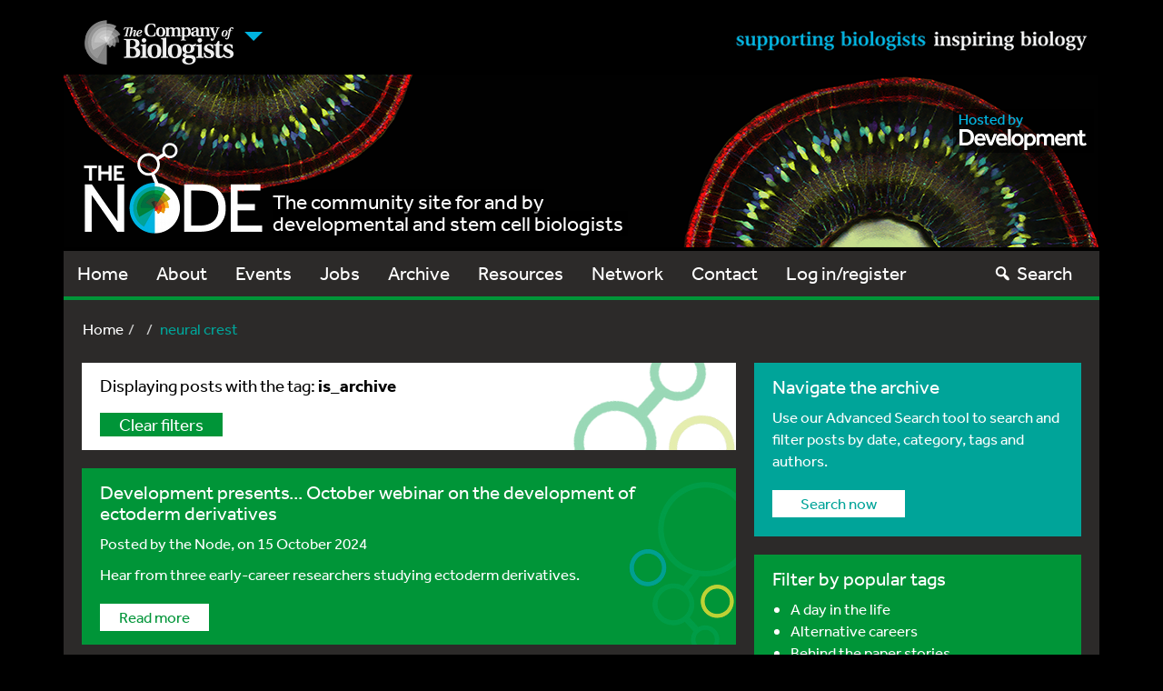

--- FILE ---
content_type: text/html; charset=UTF-8
request_url: https://thenode.biologists.com/tag/neural-crest/
body_size: 21925
content:
<!DOCTYPE html>
<html lang="en">
<head>
    <meta charset="utf-8">
    <meta http-equiv="X-UA-Compatible" content="IE=edge">
    <meta name="viewport" content="width=device-width, initial-scale=1">
    <!-- The above 3 meta tags *must* come first in the head; any other head content must come *after* these tags -->
    <link rel="icon" href="https://thenode.biologists.com/wp-content/themes/thenode/favicon.ico">

    <!-- Bootstrap core CSS -->
        <link href="https://thenode.biologists.com/wp-content/themes/thenode/style.css?v=1740654597" rel="stylesheet">
    
    <!-- HTML5 shim and Respond.js for IE8 support of HTML5 elements and media queries -->
    <!--[if lt IE 9]>
    <script src="https://oss.maxcdn.com/html5shiv/3.7.2/html5shiv.min.js"></script>
    <script src="https://oss.maxcdn.com/respond/1.4.2/respond.min.js"></script>
    <![endif]-->
<!--
    <script>
        (function(d) {
            var config = {
                    kitId: 'agx8fit',
                    scriptTimeout: 3000
                },
                h=d.documentElement,t=setTimeout(function(){h.className=h.className.replace(/\bwf-loading\b/g,"")+" wf-inactive";},config.scriptTimeout),tk=d.createElement("script"),f=false,s=d.getElementsByTagName("script")[0],a;h.className+=" wf-loading";tk.src='//use.typekit.net/'+config.kitId+'.js';tk.async=true;tk.onload=tk.onreadystatechange=function(){a=this.readyState;if(f||a&&a!="complete"&&a!="loaded")return;f=true;clearTimeout(t);try{Typekit.load(config)}catch(e){}};s.parentNode.insertBefore(tk,s)
        })(document);
    </script>
-->

    <script type="text/javascript">
        <!--//--><![CDATA[//><!--
        (function(d) {
            var config = {
                    kitId: 'agx8fit',
                    scriptTimeout: 3000
                },
                h=d.documentElement,t=setTimeout(function(){h.className=h.className.replace(/\bwf-loading\b/g,'')+' wf-inactive';},config.scriptTimeout),tk=d.createElement('script'),f=false,s=d.getElementsByTagName('script')[0],a;h.className+=' wf-loading';tk.src='https://use.typekit.net/'+config.kitId+'.js'; console.log(tk.src); tk.async=true;tk.onload=tk.onreadystatechange=function(){a=this.readyState;if(f||a&&a!='complete'&&a!='loaded')return;f=true;clearTimeout(t);try{Typekit.load(config)}catch(e){}};s.parentNode.insertBefore(tk,s)
        })(document);
        //--><!]]>
    </script>

    <meta name='robots' content='index, follow, max-image-preview:large, max-snippet:-1, max-video-preview:-1' />
	<style>img:is([sizes="auto" i], [sizes^="auto," i]) { contain-intrinsic-size: 3000px 1500px }</style>
	
	<!-- This site is optimized with the Yoast SEO plugin v26.7 - https://yoast.com/wordpress/plugins/seo/ -->
	<title>neural crest Archives - the Node</title>
	<link rel="canonical" href="https://thenode.biologists.com/tag/neural-crest/" />
	<link rel="next" href="https://thenode.biologists.com/tag/neural-crest/page/2/" />
	<meta property="og:locale" content="en_US" />
	<meta property="og:type" content="article" />
	<meta property="og:title" content="neural crest Archives - the Node" />
	<meta property="og:url" content="https://thenode.biologists.com/tag/neural-crest/" />
	<meta property="og:site_name" content="the Node" />
	<meta name="twitter:card" content="summary_large_image" />
	<script type="application/ld+json" class="yoast-schema-graph">{"@context":"https://schema.org","@graph":[{"@type":"CollectionPage","@id":"https://thenode.biologists.com/tag/neural-crest/","url":"https://thenode.biologists.com/tag/neural-crest/","name":"neural crest Archives - the Node","isPartOf":{"@id":"https://thenode.biologists.com/#website"},"primaryImageOfPage":{"@id":"https://thenode.biologists.com/tag/neural-crest/#primaryimage"},"image":{"@id":"https://thenode.biologists.com/tag/neural-crest/#primaryimage"},"thumbnailUrl":"https://thenode.biologists.com/wp-content/uploads/2024/10/2024_10_30_new-chair.png","breadcrumb":{"@id":"https://thenode.biologists.com/tag/neural-crest/#breadcrumb"},"inLanguage":"en-US"},{"@type":"ImageObject","inLanguage":"en-US","@id":"https://thenode.biologists.com/tag/neural-crest/#primaryimage","url":"https://thenode.biologists.com/wp-content/uploads/2024/10/2024_10_30_new-chair.png","contentUrl":"https://thenode.biologists.com/wp-content/uploads/2024/10/2024_10_30_new-chair.png","width":1512,"height":790},{"@type":"BreadcrumbList","@id":"https://thenode.biologists.com/tag/neural-crest/#breadcrumb","itemListElement":[{"@type":"ListItem","position":1,"name":"Home","item":"https://thenode.biologists.com/"},{"@type":"ListItem","position":2,"name":"neural crest"}]},{"@type":"WebSite","@id":"https://thenode.biologists.com/#website","url":"https://thenode.biologists.com/","name":"the Node","description":"the community site for and by developmental and stem cell biologists","potentialAction":[{"@type":"SearchAction","target":{"@type":"EntryPoint","urlTemplate":"https://thenode.biologists.com/?s={search_term_string}"},"query-input":{"@type":"PropertyValueSpecification","valueRequired":true,"valueName":"search_term_string"}}],"inLanguage":"en-US"}]}</script>
	<!-- / Yoast SEO plugin. -->


<link rel='dns-prefetch' href='//cc.cdn.civiccomputing.com' />
<link rel='dns-prefetch' href='//www.google.com' />
<link rel='dns-prefetch' href='//stats.wp.com' />
<link rel='dns-prefetch' href='//v0.wordpress.com' />
<link rel="alternate" type="application/rss+xml" title="the Node &raquo; Feed" href="https://thenode.biologists.com/feed/" />
<link rel="alternate" type="application/rss+xml" title="the Node &raquo; Comments Feed" href="https://thenode.biologists.com/comments/feed/" />
<link rel="alternate" type="application/rss+xml" title="the Node &raquo; neural crest Tag Feed" href="https://thenode.biologists.com/tag/neural-crest/feed/" />
<script type="text/javascript">
/* <![CDATA[ */
window._wpemojiSettings = {"baseUrl":"https:\/\/s.w.org\/images\/core\/emoji\/16.0.1\/72x72\/","ext":".png","svgUrl":"https:\/\/s.w.org\/images\/core\/emoji\/16.0.1\/svg\/","svgExt":".svg","source":{"concatemoji":"https:\/\/thenode.biologists.com\/wp-includes\/js\/wp-emoji-release.min.js?ver=af0d6530525bf88c7089ac8c89b9f174"}};
/*! This file is auto-generated */
!function(s,n){var o,i,e;function c(e){try{var t={supportTests:e,timestamp:(new Date).valueOf()};sessionStorage.setItem(o,JSON.stringify(t))}catch(e){}}function p(e,t,n){e.clearRect(0,0,e.canvas.width,e.canvas.height),e.fillText(t,0,0);var t=new Uint32Array(e.getImageData(0,0,e.canvas.width,e.canvas.height).data),a=(e.clearRect(0,0,e.canvas.width,e.canvas.height),e.fillText(n,0,0),new Uint32Array(e.getImageData(0,0,e.canvas.width,e.canvas.height).data));return t.every(function(e,t){return e===a[t]})}function u(e,t){e.clearRect(0,0,e.canvas.width,e.canvas.height),e.fillText(t,0,0);for(var n=e.getImageData(16,16,1,1),a=0;a<n.data.length;a++)if(0!==n.data[a])return!1;return!0}function f(e,t,n,a){switch(t){case"flag":return n(e,"\ud83c\udff3\ufe0f\u200d\u26a7\ufe0f","\ud83c\udff3\ufe0f\u200b\u26a7\ufe0f")?!1:!n(e,"\ud83c\udde8\ud83c\uddf6","\ud83c\udde8\u200b\ud83c\uddf6")&&!n(e,"\ud83c\udff4\udb40\udc67\udb40\udc62\udb40\udc65\udb40\udc6e\udb40\udc67\udb40\udc7f","\ud83c\udff4\u200b\udb40\udc67\u200b\udb40\udc62\u200b\udb40\udc65\u200b\udb40\udc6e\u200b\udb40\udc67\u200b\udb40\udc7f");case"emoji":return!a(e,"\ud83e\udedf")}return!1}function g(e,t,n,a){var r="undefined"!=typeof WorkerGlobalScope&&self instanceof WorkerGlobalScope?new OffscreenCanvas(300,150):s.createElement("canvas"),o=r.getContext("2d",{willReadFrequently:!0}),i=(o.textBaseline="top",o.font="600 32px Arial",{});return e.forEach(function(e){i[e]=t(o,e,n,a)}),i}function t(e){var t=s.createElement("script");t.src=e,t.defer=!0,s.head.appendChild(t)}"undefined"!=typeof Promise&&(o="wpEmojiSettingsSupports",i=["flag","emoji"],n.supports={everything:!0,everythingExceptFlag:!0},e=new Promise(function(e){s.addEventListener("DOMContentLoaded",e,{once:!0})}),new Promise(function(t){var n=function(){try{var e=JSON.parse(sessionStorage.getItem(o));if("object"==typeof e&&"number"==typeof e.timestamp&&(new Date).valueOf()<e.timestamp+604800&&"object"==typeof e.supportTests)return e.supportTests}catch(e){}return null}();if(!n){if("undefined"!=typeof Worker&&"undefined"!=typeof OffscreenCanvas&&"undefined"!=typeof URL&&URL.createObjectURL&&"undefined"!=typeof Blob)try{var e="postMessage("+g.toString()+"("+[JSON.stringify(i),f.toString(),p.toString(),u.toString()].join(",")+"));",a=new Blob([e],{type:"text/javascript"}),r=new Worker(URL.createObjectURL(a),{name:"wpTestEmojiSupports"});return void(r.onmessage=function(e){c(n=e.data),r.terminate(),t(n)})}catch(e){}c(n=g(i,f,p,u))}t(n)}).then(function(e){for(var t in e)n.supports[t]=e[t],n.supports.everything=n.supports.everything&&n.supports[t],"flag"!==t&&(n.supports.everythingExceptFlag=n.supports.everythingExceptFlag&&n.supports[t]);n.supports.everythingExceptFlag=n.supports.everythingExceptFlag&&!n.supports.flag,n.DOMReady=!1,n.readyCallback=function(){n.DOMReady=!0}}).then(function(){return e}).then(function(){var e;n.supports.everything||(n.readyCallback(),(e=n.source||{}).concatemoji?t(e.concatemoji):e.wpemoji&&e.twemoji&&(t(e.twemoji),t(e.wpemoji)))}))}((window,document),window._wpemojiSettings);
/* ]]> */
</script>
<link rel='stylesheet' id='registration-css-css' href='https://thenode.biologists.com/wp-content/plugins/the-node-registration-2/registration.css?v=1740654597&#038;ver=af0d6530525bf88c7089ac8c89b9f174' type='text/css' media='all' />
<style id='wp-emoji-styles-inline-css' type='text/css'>

	img.wp-smiley, img.emoji {
		display: inline !important;
		border: none !important;
		box-shadow: none !important;
		height: 1em !important;
		width: 1em !important;
		margin: 0 0.07em !important;
		vertical-align: -0.1em !important;
		background: none !important;
		padding: 0 !important;
	}
</style>
<link rel='stylesheet' id='wp-block-library-css' href='https://thenode.biologists.com/wp-includes/css/dist/block-library/style.min.css?ver=af0d6530525bf88c7089ac8c89b9f174' type='text/css' media='all' />
<link rel='stylesheet' id='mediaelement-css' href='https://thenode.biologists.com/wp-includes/js/mediaelement/mediaelementplayer-legacy.min.css?ver=4.2.17' type='text/css' media='all' />
<link rel='stylesheet' id='wp-mediaelement-css' href='https://thenode.biologists.com/wp-includes/js/mediaelement/wp-mediaelement.min.css?ver=af0d6530525bf88c7089ac8c89b9f174' type='text/css' media='all' />
<style id='jetpack-sharing-buttons-style-inline-css' type='text/css'>
.jetpack-sharing-buttons__services-list{display:flex;flex-direction:row;flex-wrap:wrap;gap:0;list-style-type:none;margin:5px;padding:0}.jetpack-sharing-buttons__services-list.has-small-icon-size{font-size:12px}.jetpack-sharing-buttons__services-list.has-normal-icon-size{font-size:16px}.jetpack-sharing-buttons__services-list.has-large-icon-size{font-size:24px}.jetpack-sharing-buttons__services-list.has-huge-icon-size{font-size:36px}@media print{.jetpack-sharing-buttons__services-list{display:none!important}}.editor-styles-wrapper .wp-block-jetpack-sharing-buttons{gap:0;padding-inline-start:0}ul.jetpack-sharing-buttons__services-list.has-background{padding:1.25em 2.375em}
</style>
<style id='global-styles-inline-css' type='text/css'>
:root{--wp--preset--aspect-ratio--square: 1;--wp--preset--aspect-ratio--4-3: 4/3;--wp--preset--aspect-ratio--3-4: 3/4;--wp--preset--aspect-ratio--3-2: 3/2;--wp--preset--aspect-ratio--2-3: 2/3;--wp--preset--aspect-ratio--16-9: 16/9;--wp--preset--aspect-ratio--9-16: 9/16;--wp--preset--color--black: #000000;--wp--preset--color--cyan-bluish-gray: #abb8c3;--wp--preset--color--white: #ffffff;--wp--preset--color--pale-pink: #f78da7;--wp--preset--color--vivid-red: #cf2e2e;--wp--preset--color--luminous-vivid-orange: #ff6900;--wp--preset--color--luminous-vivid-amber: #fcb900;--wp--preset--color--light-green-cyan: #7bdcb5;--wp--preset--color--vivid-green-cyan: #00d084;--wp--preset--color--pale-cyan-blue: #8ed1fc;--wp--preset--color--vivid-cyan-blue: #0693e3;--wp--preset--color--vivid-purple: #9b51e0;--wp--preset--color--blue: #00b4e0;--wp--preset--color--green: #009538;--wp--preset--color--lightgray: #e6e7e8;--wp--preset--color--midgray: #bbbcbe;--wp--preset--color--darkgray: #323031;--wp--preset--color--lightorange: #f1a800;--wp--preset--color--darkorange: #e25104;--wp--preset--color--red: #d1252f;--wp--preset--color--teal: #00a499;--wp--preset--gradient--vivid-cyan-blue-to-vivid-purple: linear-gradient(135deg,rgba(6,147,227,1) 0%,rgb(155,81,224) 100%);--wp--preset--gradient--light-green-cyan-to-vivid-green-cyan: linear-gradient(135deg,rgb(122,220,180) 0%,rgb(0,208,130) 100%);--wp--preset--gradient--luminous-vivid-amber-to-luminous-vivid-orange: linear-gradient(135deg,rgba(252,185,0,1) 0%,rgba(255,105,0,1) 100%);--wp--preset--gradient--luminous-vivid-orange-to-vivid-red: linear-gradient(135deg,rgba(255,105,0,1) 0%,rgb(207,46,46) 100%);--wp--preset--gradient--very-light-gray-to-cyan-bluish-gray: linear-gradient(135deg,rgb(238,238,238) 0%,rgb(169,184,195) 100%);--wp--preset--gradient--cool-to-warm-spectrum: linear-gradient(135deg,rgb(74,234,220) 0%,rgb(151,120,209) 20%,rgb(207,42,186) 40%,rgb(238,44,130) 60%,rgb(251,105,98) 80%,rgb(254,248,76) 100%);--wp--preset--gradient--blush-light-purple: linear-gradient(135deg,rgb(255,206,236) 0%,rgb(152,150,240) 100%);--wp--preset--gradient--blush-bordeaux: linear-gradient(135deg,rgb(254,205,165) 0%,rgb(254,45,45) 50%,rgb(107,0,62) 100%);--wp--preset--gradient--luminous-dusk: linear-gradient(135deg,rgb(255,203,112) 0%,rgb(199,81,192) 50%,rgb(65,88,208) 100%);--wp--preset--gradient--pale-ocean: linear-gradient(135deg,rgb(255,245,203) 0%,rgb(182,227,212) 50%,rgb(51,167,181) 100%);--wp--preset--gradient--electric-grass: linear-gradient(135deg,rgb(202,248,128) 0%,rgb(113,206,126) 100%);--wp--preset--gradient--midnight: linear-gradient(135deg,rgb(2,3,129) 0%,rgb(40,116,252) 100%);--wp--preset--font-size--small: 13px;--wp--preset--font-size--medium: 18px;--wp--preset--font-size--large: 36px;--wp--preset--font-size--x-large: 42px;--wp--preset--spacing--20: 0.44rem;--wp--preset--spacing--30: 0.67rem;--wp--preset--spacing--40: 1rem;--wp--preset--spacing--50: 1.5rem;--wp--preset--spacing--60: 2.25rem;--wp--preset--spacing--70: 3.38rem;--wp--preset--spacing--80: 5.06rem;--wp--preset--shadow--natural: 6px 6px 9px rgba(0, 0, 0, 0.2);--wp--preset--shadow--deep: 12px 12px 50px rgba(0, 0, 0, 0.4);--wp--preset--shadow--sharp: 6px 6px 0px rgba(0, 0, 0, 0.2);--wp--preset--shadow--outlined: 6px 6px 0px -3px rgba(255, 255, 255, 1), 6px 6px rgba(0, 0, 0, 1);--wp--preset--shadow--crisp: 6px 6px 0px rgba(0, 0, 0, 1);}:where(body) { margin: 0; }.wp-site-blocks > .alignleft { float: left; margin-right: 2em; }.wp-site-blocks > .alignright { float: right; margin-left: 2em; }.wp-site-blocks > .aligncenter { justify-content: center; margin-left: auto; margin-right: auto; }:where(.wp-site-blocks) > * { margin-block-start: 1.5rem; margin-block-end: 0; }:where(.wp-site-blocks) > :first-child { margin-block-start: 0; }:where(.wp-site-blocks) > :last-child { margin-block-end: 0; }:root { --wp--style--block-gap: 1.5rem; }:root :where(.is-layout-flow) > :first-child{margin-block-start: 0;}:root :where(.is-layout-flow) > :last-child{margin-block-end: 0;}:root :where(.is-layout-flow) > *{margin-block-start: 1.5rem;margin-block-end: 0;}:root :where(.is-layout-constrained) > :first-child{margin-block-start: 0;}:root :where(.is-layout-constrained) > :last-child{margin-block-end: 0;}:root :where(.is-layout-constrained) > *{margin-block-start: 1.5rem;margin-block-end: 0;}:root :where(.is-layout-flex){gap: 1.5rem;}:root :where(.is-layout-grid){gap: 1.5rem;}.is-layout-flow > .alignleft{float: left;margin-inline-start: 0;margin-inline-end: 2em;}.is-layout-flow > .alignright{float: right;margin-inline-start: 2em;margin-inline-end: 0;}.is-layout-flow > .aligncenter{margin-left: auto !important;margin-right: auto !important;}.is-layout-constrained > .alignleft{float: left;margin-inline-start: 0;margin-inline-end: 2em;}.is-layout-constrained > .alignright{float: right;margin-inline-start: 2em;margin-inline-end: 0;}.is-layout-constrained > .aligncenter{margin-left: auto !important;margin-right: auto !important;}.is-layout-constrained > :where(:not(.alignleft):not(.alignright):not(.alignfull)){margin-left: auto !important;margin-right: auto !important;}body .is-layout-flex{display: flex;}.is-layout-flex{flex-wrap: wrap;align-items: center;}.is-layout-flex > :is(*, div){margin: 0;}body .is-layout-grid{display: grid;}.is-layout-grid > :is(*, div){margin: 0;}body{padding-top: 0px;padding-right: 0px;padding-bottom: 0px;padding-left: 0px;}a:where(:not(.wp-element-button)){text-decoration: underline;}:root :where(.wp-element-button, .wp-block-button__link){background-color: #32373c;border-width: 0;color: #fff;font-family: inherit;font-size: inherit;line-height: inherit;padding: calc(0.667em + 2px) calc(1.333em + 2px);text-decoration: none;}.has-black-color{color: var(--wp--preset--color--black) !important;}.has-cyan-bluish-gray-color{color: var(--wp--preset--color--cyan-bluish-gray) !important;}.has-white-color{color: var(--wp--preset--color--white) !important;}.has-pale-pink-color{color: var(--wp--preset--color--pale-pink) !important;}.has-vivid-red-color{color: var(--wp--preset--color--vivid-red) !important;}.has-luminous-vivid-orange-color{color: var(--wp--preset--color--luminous-vivid-orange) !important;}.has-luminous-vivid-amber-color{color: var(--wp--preset--color--luminous-vivid-amber) !important;}.has-light-green-cyan-color{color: var(--wp--preset--color--light-green-cyan) !important;}.has-vivid-green-cyan-color{color: var(--wp--preset--color--vivid-green-cyan) !important;}.has-pale-cyan-blue-color{color: var(--wp--preset--color--pale-cyan-blue) !important;}.has-vivid-cyan-blue-color{color: var(--wp--preset--color--vivid-cyan-blue) !important;}.has-vivid-purple-color{color: var(--wp--preset--color--vivid-purple) !important;}.has-blue-color{color: var(--wp--preset--color--blue) !important;}.has-green-color{color: var(--wp--preset--color--green) !important;}.has-lightgray-color{color: var(--wp--preset--color--lightgray) !important;}.has-midgray-color{color: var(--wp--preset--color--midgray) !important;}.has-darkgray-color{color: var(--wp--preset--color--darkgray) !important;}.has-lightorange-color{color: var(--wp--preset--color--lightorange) !important;}.has-darkorange-color{color: var(--wp--preset--color--darkorange) !important;}.has-red-color{color: var(--wp--preset--color--red) !important;}.has-teal-color{color: var(--wp--preset--color--teal) !important;}.has-black-background-color{background-color: var(--wp--preset--color--black) !important;}.has-cyan-bluish-gray-background-color{background-color: var(--wp--preset--color--cyan-bluish-gray) !important;}.has-white-background-color{background-color: var(--wp--preset--color--white) !important;}.has-pale-pink-background-color{background-color: var(--wp--preset--color--pale-pink) !important;}.has-vivid-red-background-color{background-color: var(--wp--preset--color--vivid-red) !important;}.has-luminous-vivid-orange-background-color{background-color: var(--wp--preset--color--luminous-vivid-orange) !important;}.has-luminous-vivid-amber-background-color{background-color: var(--wp--preset--color--luminous-vivid-amber) !important;}.has-light-green-cyan-background-color{background-color: var(--wp--preset--color--light-green-cyan) !important;}.has-vivid-green-cyan-background-color{background-color: var(--wp--preset--color--vivid-green-cyan) !important;}.has-pale-cyan-blue-background-color{background-color: var(--wp--preset--color--pale-cyan-blue) !important;}.has-vivid-cyan-blue-background-color{background-color: var(--wp--preset--color--vivid-cyan-blue) !important;}.has-vivid-purple-background-color{background-color: var(--wp--preset--color--vivid-purple) !important;}.has-blue-background-color{background-color: var(--wp--preset--color--blue) !important;}.has-green-background-color{background-color: var(--wp--preset--color--green) !important;}.has-lightgray-background-color{background-color: var(--wp--preset--color--lightgray) !important;}.has-midgray-background-color{background-color: var(--wp--preset--color--midgray) !important;}.has-darkgray-background-color{background-color: var(--wp--preset--color--darkgray) !important;}.has-lightorange-background-color{background-color: var(--wp--preset--color--lightorange) !important;}.has-darkorange-background-color{background-color: var(--wp--preset--color--darkorange) !important;}.has-red-background-color{background-color: var(--wp--preset--color--red) !important;}.has-teal-background-color{background-color: var(--wp--preset--color--teal) !important;}.has-black-border-color{border-color: var(--wp--preset--color--black) !important;}.has-cyan-bluish-gray-border-color{border-color: var(--wp--preset--color--cyan-bluish-gray) !important;}.has-white-border-color{border-color: var(--wp--preset--color--white) !important;}.has-pale-pink-border-color{border-color: var(--wp--preset--color--pale-pink) !important;}.has-vivid-red-border-color{border-color: var(--wp--preset--color--vivid-red) !important;}.has-luminous-vivid-orange-border-color{border-color: var(--wp--preset--color--luminous-vivid-orange) !important;}.has-luminous-vivid-amber-border-color{border-color: var(--wp--preset--color--luminous-vivid-amber) !important;}.has-light-green-cyan-border-color{border-color: var(--wp--preset--color--light-green-cyan) !important;}.has-vivid-green-cyan-border-color{border-color: var(--wp--preset--color--vivid-green-cyan) !important;}.has-pale-cyan-blue-border-color{border-color: var(--wp--preset--color--pale-cyan-blue) !important;}.has-vivid-cyan-blue-border-color{border-color: var(--wp--preset--color--vivid-cyan-blue) !important;}.has-vivid-purple-border-color{border-color: var(--wp--preset--color--vivid-purple) !important;}.has-blue-border-color{border-color: var(--wp--preset--color--blue) !important;}.has-green-border-color{border-color: var(--wp--preset--color--green) !important;}.has-lightgray-border-color{border-color: var(--wp--preset--color--lightgray) !important;}.has-midgray-border-color{border-color: var(--wp--preset--color--midgray) !important;}.has-darkgray-border-color{border-color: var(--wp--preset--color--darkgray) !important;}.has-lightorange-border-color{border-color: var(--wp--preset--color--lightorange) !important;}.has-darkorange-border-color{border-color: var(--wp--preset--color--darkorange) !important;}.has-red-border-color{border-color: var(--wp--preset--color--red) !important;}.has-teal-border-color{border-color: var(--wp--preset--color--teal) !important;}.has-vivid-cyan-blue-to-vivid-purple-gradient-background{background: var(--wp--preset--gradient--vivid-cyan-blue-to-vivid-purple) !important;}.has-light-green-cyan-to-vivid-green-cyan-gradient-background{background: var(--wp--preset--gradient--light-green-cyan-to-vivid-green-cyan) !important;}.has-luminous-vivid-amber-to-luminous-vivid-orange-gradient-background{background: var(--wp--preset--gradient--luminous-vivid-amber-to-luminous-vivid-orange) !important;}.has-luminous-vivid-orange-to-vivid-red-gradient-background{background: var(--wp--preset--gradient--luminous-vivid-orange-to-vivid-red) !important;}.has-very-light-gray-to-cyan-bluish-gray-gradient-background{background: var(--wp--preset--gradient--very-light-gray-to-cyan-bluish-gray) !important;}.has-cool-to-warm-spectrum-gradient-background{background: var(--wp--preset--gradient--cool-to-warm-spectrum) !important;}.has-blush-light-purple-gradient-background{background: var(--wp--preset--gradient--blush-light-purple) !important;}.has-blush-bordeaux-gradient-background{background: var(--wp--preset--gradient--blush-bordeaux) !important;}.has-luminous-dusk-gradient-background{background: var(--wp--preset--gradient--luminous-dusk) !important;}.has-pale-ocean-gradient-background{background: var(--wp--preset--gradient--pale-ocean) !important;}.has-electric-grass-gradient-background{background: var(--wp--preset--gradient--electric-grass) !important;}.has-midnight-gradient-background{background: var(--wp--preset--gradient--midnight) !important;}.has-small-font-size{font-size: var(--wp--preset--font-size--small) !important;}.has-medium-font-size{font-size: var(--wp--preset--font-size--medium) !important;}.has-large-font-size{font-size: var(--wp--preset--font-size--large) !important;}.has-x-large-font-size{font-size: var(--wp--preset--font-size--x-large) !important;}
:root :where(.wp-block-button .wp-block-button__link){font-size: var(--wp--preset--font-size--medium);}
:root :where(.wp-block-pullquote){font-size: 1.5em;line-height: 1.6;}
</style>
<link rel='stylesheet' id='contact-form-7-css' href='https://thenode.biologists.com/wp-content/plugins/contact-form-7/includes/css/styles.css?ver=6.1.4' type='text/css' media='all' />
<link rel='stylesheet' id='select2-css-css' href='https://thenode.biologists.com/wp-content/plugins/jls-search/public/vendor/select2/dist/css/select2.min.css?ver=4.0.13' type='text/css' media='all' />
<link rel='stylesheet' id='wp-polls-css' href='https://thenode.biologists.com/wp-content/plugins/wp-polls/polls-css.css?ver=2.77.3' type='text/css' media='all' />
<style id='wp-polls-inline-css' type='text/css'>
.wp-polls .pollbar {
	margin: 1px;
	font-size: 8px;
	line-height: 10px;
	height: 10px;
	background-image: url('https://thenode.biologists.com/wp-content/plugins/wp-polls/images/default_gradient/pollbg.gif');
	border: 1px solid #c8c8c8;
}

</style>
<link rel='stylesheet' id='wp-postratings-css' href='https://thenode.biologists.com/wp-content/plugins/wp-postratings/css/postratings-css.css?ver=1.91.2' type='text/css' media='all' />
<link rel='stylesheet' id='thenode-style-css' href='https://thenode.biologists.com/wp-content/themes/thenode/style.css?v=1740654597&#038;ver=af0d6530525bf88c7089ac8c89b9f174' type='text/css' media='all' />
<link rel='stylesheet' id='bootstrap-multiselect_css-css' href='https://thenode.biologists.com/wp-content/themes/thenode/css/bootstrap-multiselect.css?ver=af0d6530525bf88c7089ac8c89b9f174' type='text/css' media='all' />
<link rel='stylesheet' id='dashicons-css' href='https://thenode.biologists.com/wp-includes/css/dashicons.min.css?ver=af0d6530525bf88c7089ac8c89b9f174' type='text/css' media='all' />
<script type="text/javascript" src="https://thenode.biologists.com/wp-includes/js/jquery/jquery.min.js?ver=3.7.1" id="jquery-core-js"></script>
<script type="text/javascript" src="https://thenode.biologists.com/wp-includes/js/jquery/jquery-migrate.min.js?ver=3.4.1" id="jquery-migrate-js"></script>
<script type="text/javascript" src="https://thenode.biologists.com/wp-content/plugins/the-node-registration-2/jquery.validate.min.js?v=1740654597&amp;ver=af0d6530525bf88c7089ac8c89b9f174" id="jquery-validate-min-js"></script>
<script type="text/javascript" id="zxcvbn-async-js-extra">
/* <![CDATA[ */
var _zxcvbnSettings = {"src":"https:\/\/thenode.biologists.com\/wp-includes\/js\/zxcvbn.min.js"};
/* ]]> */
</script>
<script type="text/javascript" src="https://thenode.biologists.com/wp-includes/js/zxcvbn-async.min.js?ver=1.0" id="zxcvbn-async-js"></script>
<script type="text/javascript" src="https://thenode.biologists.com/wp-content/plugins/the-node-registration-2/registration.js?v=1740654597&amp;ver=af0d6530525bf88c7089ac8c89b9f174" id="registration-js-js"></script>
<script type="text/javascript" src="https://thenode.biologists.com/wp-content/plugins/jls-search/public/vendor/select2/dist/js/select2.min.js?ver=4.0.13" id="select2-js-js"></script>
<script type="text/javascript" src="https://thenode.biologists.com/wp-content/themes/thenode/bootstrap/js/bootstrap.min.js?ver=af0d6530525bf88c7089ac8c89b9f174" id="bootstrap_js-js"></script>
<script type="text/javascript" src="https://www.google.com/recaptcha/api.js?ver=af0d6530525bf88c7089ac8c89b9f174" id="recaptcha-js"></script>
<script type="text/javascript" id="srcmnt-ajax-request-js-extra">
/* <![CDATA[ */
var SafeCommentsAjax = {"ajaxurl":"https:\/\/thenode.biologists.com\/wp-admin\/admin-ajax.php"};
/* ]]> */
</script>
<script type="text/javascript" src="https://thenode.biologists.com/wp-content/plugins/safe-report-comments/js/ajax.js?ver=af0d6530525bf88c7089ac8c89b9f174" id="srcmnt-ajax-request-js"></script>
<link rel="https://api.w.org/" href="https://thenode.biologists.com/wp-json/" /><link rel="alternate" title="JSON" type="application/json" href="https://thenode.biologists.com/wp-json/wp/v2/tags/248" /><link rel="EditURI" type="application/rsd+xml" title="RSD" href="https://thenode.biologists.com/xmlrpc.php?rsd" />

<style></style>	<style>img#wpstats{display:none}</style>
		
    <script type="text/javascript">

    var _gaq = _gaq || [];

    _gaq.push(['_setAccount', 'UA-23572858-2']);

    _gaq.push(['_trackPageview']);

    (function() {

        var ga = document.createElement('script'); ga.type = 'text/javascript'; ga.async = true;

        ga.src = ('https:' == document.location.protocol ? 'https://ssl' : 'http://www') + '.google-analytics.com/ga.js';

        var s = document.getElementsByTagName('script')[0]; s.parentNode.insertBefore(ga, s);

    })();

</script>
</head>
<!-- NAVBAR
================================================== -->
<body>
<div class="header-wrapper">
    <div class="container cobheader hidden-xs">
        <nav id="journals-menu" class="col-md-6">
            <ul class="nav navbar-nav">
                <li class="dropdown">
                    <a class="dropdown-toggle logo-link" data-toggle="dropdown" href="#"><span class="caret"></span></a>
                    <ul class="dropdown-menu" role="menu">
                        <li class="" role="menuitem">
                            <a href="http://www.biologists.com">About The Company of Biologists</a>
                            </li>
                            <li class="" role="menuitem">
                                <a href="http://dev.biologists.org" target="_blank" class="">Development</a>
                            </li>
                            <li class="" role="menuitem">
                                <a href="http://jcs.biologists.org" target="_blank" class="">Journal of Cell Science </a>
                            </li>
                            <li class="" role="menuitem">
                                <a href="http://jeb.biologists.org" target="_blank" class="">Journal of Experimental Biology </a>
                            </li>
                            <li class="" role="menuitem">
                                <a href="http://dmm.biologists.org" target="_blank" class="">Disease Models &amp; Mechanisms </a>
                            </li>
                            <li class="" role="menuitem">
                                <a href="http://bio.biologists.org" target="_blank" class="">Biology Open</a>
                            </li>
                        </ul>
                    </li>
                </ul>
        </nav>
        <div class="col-md-6 straplinetext"></div>
    </div>

        <div class="container thenodeheader" style="background: url(/wp-content/themes/thenode/assets/images/backgrounds/node-background-fixed-2021-4.png) center no-repeat;">
        <div class="mobile-brand-scroll">
            <a href="/">
                <img src="https://thenode.biologists.com/wp-content/themes/thenode/assets/images/the-node-logo.png" alt="Hero image 4">
            </a>
        </div>

        <div class="col-xs-6 col-md-6">
            <a href="/">
                <img class="thenodebrand" src="https://thenode.biologists.com/wp-content/themes/thenode/assets/images/the-node-logo.png">
            </a>
        </div>
        <span class="thenodestrap">The community site for and by<br/>developmental and stem cell biologists</span>
        <div class="col-md-6 hidden-xs developmentbrand">
            <a href="https://dev.biologists.org" target=_blank" class="pull-right"><img src="https://thenode.biologists.com/wp-content/themes/thenode/assets/images/development-logo-50pc.png?v=4"></a>
        </div>
    </div>

    <div class="navbar-wrapper container">
        <div class="navbar-inner">

            <nav class="navbar navbar-inverse navbar-static-top">
                    <div class="navbar-header">
                        <button type="button" class="navbar-toggle collapsed" data-toggle="collapse" data-target="#navbar" aria-expanded="false" aria-controls="navbar">
                            <span class="sr-only">Toggle navigation</span>
                            <span class="icon-bar"></span>
                            <span class="icon-bar"></span>
                            <span class="icon-bar"></span>
                        </button>
                    </div>
                    <div id="navbar" class="collapse navbar-collapse"><ul id="menu-primary" class="nav navbar-nav"><li id="menu-item-25439" class="menu-item menu-item-type-custom menu-item-object-custom menu-item-25439"><a title="Home" href="/">Home</a></li>
<li id="menu-item-25440" class="menu-item menu-item-type-post_type menu-item-object-page menu-item-has-children menu-item-25440 dropdown"><a title="About" href="#" data-toggle="dropdown" class="dropdown-toggle" aria-haspopup="true">About <span class="caret"></span></a>
<ul role="menu" class=" dropdown-menu">
	<li id="menu-item-25441" class="menu-item menu-item-type-post_type menu-item-object-page menu-item-25441"><a title="About the Node" href="https://thenode.biologists.com/about/">About the Node</a></li>
	<li id="menu-item-25442" class="menu-item menu-item-type-post_type menu-item-object-page menu-item-25442"><a title="FAQs" href="https://thenode.biologists.com/help/">FAQs</a></li>
	<li id="menu-item-68554" class="menu-item menu-item-type-post_type menu-item-object-page menu-item-68554"><a title="Code of conduct" href="https://thenode.biologists.com/code-of-conduct/">Code of conduct</a></li>
</ul>
</li>
<li id="menu-item-25443" class="menu-item menu-item-type-custom menu-item-object-custom menu-item-has-children menu-item-25443 dropdown"><a title="Events" href="#" data-toggle="dropdown" class="dropdown-toggle" aria-haspopup="true">Events <span class="caret"></span></a>
<ul role="menu" class=" dropdown-menu">
	<li id="menu-item-25444" class="menu-item menu-item-type-post_type menu-item-object-page menu-item-25444"><a title="Events calendar" href="https://thenode.biologists.com/events/">Events calendar</a></li>
	<li id="menu-item-25445" class="menu-item menu-item-type-custom menu-item-object-custom menu-item-25445"><a title="Post an event" href="/wp-admin/post-new.php?post_type=event">Post an event</a></li>
	<li id="menu-item-58608" class="menu-item menu-item-type-post_type menu-item-object-page menu-item-58608"><a title="Development presents…" href="https://thenode.biologists.com/devpres/">Development presents…</a></li>
	<li id="menu-item-68802" class="menu-item menu-item-type-post_type menu-item-object-page menu-item-68802"><a title="Podcasts" href="https://thenode.biologists.com/podcasts/">Podcasts</a></li>
</ul>
</li>
<li id="menu-item-25446" class="menu-item menu-item-type-taxonomy menu-item-object-category menu-item-has-children menu-item-25446 dropdown"><a title="Jobs" href="#" data-toggle="dropdown" class="dropdown-toggle" aria-haspopup="true">Jobs <span class="caret"></span></a>
<ul role="menu" class=" dropdown-menu">
	<li id="menu-item-59145" class="menu-item menu-item-type-post_type menu-item-object-page menu-item-59145"><a title="View jobs" href="https://thenode.biologists.com/jobs/">View jobs</a></li>
	<li id="menu-item-25448" class="menu-item menu-item-type-custom menu-item-object-custom menu-item-25448"><a title="Post a job" href="/wp-admin/post-new.php?post_type=job">Post a job</a></li>
</ul>
</li>
<li id="menu-item-25449" class="menu-item menu-item-type-custom menu-item-object-custom menu-item-has-children menu-item-25449 dropdown"><a title="Archive" href="#" data-toggle="dropdown" class="dropdown-toggle" aria-haspopup="true">Archive <span class="caret"></span></a>
<ul role="menu" class=" dropdown-menu">
	<li id="menu-item-59147" class="menu-item menu-item-type-post_type menu-item-object-page menu-item-59147"><a title="A day in the life" href="https://thenode.biologists.com/a-day-in-the-life/">A day in the life</a></li>
	<li id="menu-item-59148" class="menu-item menu-item-type-post_type menu-item-object-page menu-item-59148"><a title="Behind the paper stories" href="https://thenode.biologists.com/behind-the-paper-stories/">Behind the paper stories</a></li>
	<li id="menu-item-59149" class="menu-item menu-item-type-post_type menu-item-object-page menu-item-59149"><a title="Career stories" href="https://thenode.biologists.com/careers-for-scientists/">Career stories</a></li>
	<li id="menu-item-85518" class="menu-item menu-item-type-custom menu-item-object-custom menu-item-85518"><a title="Dev Bio societies" href="https://thenode.biologists.com/category/societies/">Dev Bio societies</a></li>
	<li id="menu-item-67940" class="menu-item menu-item-type-post_type menu-item-object-page menu-item-67940"><a title="Featured resources" href="https://thenode.biologists.com/featured-resources/">Featured resources</a></li>
	<li id="menu-item-59155" class="menu-item menu-item-type-post_type menu-item-object-page menu-item-59155"><a title="Forgotten classics" href="https://thenode.biologists.com/forgotten-classics/">Forgotten classics</a></li>
	<li id="menu-item-75838" class="menu-item menu-item-type-post_type menu-item-object-page menu-item-75838"><a title="Honest conversations" href="https://thenode.biologists.com/honest-conversations/">Honest conversations</a></li>
	<li id="menu-item-59154" class="menu-item menu-item-type-post_type menu-item-object-page menu-item-59154"><a title="How to" href="https://thenode.biologists.com/how-to/">How to</a></li>
	<li id="menu-item-59153" class="menu-item menu-item-type-post_type menu-item-object-page menu-item-59153"><a title="Interviews" href="https://thenode.biologists.com/interviews/">Interviews</a></li>
	<li id="menu-item-73689" class="menu-item menu-item-type-post_type menu-item-object-page menu-item-73689"><a title="Lab meetings" href="https://thenode.biologists.com/lab-meetings/">Lab meetings</a></li>
	<li id="menu-item-59152" class="menu-item menu-item-type-post_type menu-item-object-page menu-item-59152"><a title="Meeting reports" href="https://thenode.biologists.com/meeting-reports/">Meeting reports</a></li>
	<li id="menu-item-59151" class="menu-item menu-item-type-post_type menu-item-object-page menu-item-59151"><a title="Monthly preprint list" href="https://thenode.biologists.com/monthly-preprint-list/">Monthly preprint list</a></li>
	<li id="menu-item-77557" class="menu-item menu-item-type-post_type menu-item-object-page menu-item-77557"><a title="New PI diaries" href="https://thenode.biologists.com/new-pi-diaries/">New PI diaries</a></li>
	<li id="menu-item-59150" class="menu-item menu-item-type-post_type menu-item-object-page menu-item-59150"><a title="SciArt profiles" href="https://thenode.biologists.com/sciart-profiles/">SciArt profiles</a></li>
	<li id="menu-item-78859" class="menu-item menu-item-type-post_type menu-item-object-page menu-item-78859"><a title="Show and tell" href="https://thenode.biologists.com/show-and-tell/">Show and tell</a></li>
	<li id="menu-item-73259" class="menu-item menu-item-type-post_type menu-item-object-page menu-item-73259"><a title="The Node correspondents" href="https://thenode.biologists.com/the-node-correspondents/">The Node correspondents</a></li>
	<li id="menu-item-59156" class="menu-item menu-item-type-custom menu-item-object-custom menu-item-59156"><a title="Full archive" href="/?s=">Full archive</a></li>
</ul>
</li>
<li id="menu-item-25450" class="menu-item menu-item-type-custom menu-item-object-custom menu-item-has-children menu-item-25450 dropdown"><a title="Resources" href="#" data-toggle="dropdown" class="dropdown-toggle" aria-haspopup="true">Resources <span class="caret"></span></a>
<ul role="menu" class=" dropdown-menu">
	<li id="menu-item-39417" class="menu-item menu-item-type-post_type menu-item-object-page menu-item-39417"><a title="Overview" href="https://thenode.biologists.com/resources/">Overview</a></li>
	<li id="menu-item-39423" class="menu-item menu-item-type-post_type menu-item-object-page menu-item-39423"><a title="Advocacy and outreach" href="https://thenode.biologists.com/advocacy-and-outreach/">Advocacy and outreach</a></li>
	<li id="menu-item-39429" class="menu-item menu-item-type-post_type menu-item-object-page menu-item-39429"><a title="Teaching resources" href="https://thenode.biologists.com/teaching-resources/">Teaching resources</a></li>
	<li id="menu-item-39437" class="menu-item menu-item-type-post_type menu-item-object-page menu-item-39437"><a title="Audio-visual section" href="https://thenode.biologists.com/audio-visual-section/">Audio-visual section</a></li>
	<li id="menu-item-39438" class="menu-item menu-item-type-post_type menu-item-object-page menu-item-39438"><a title="Resources for researchers" href="https://thenode.biologists.com/resources-for-researchers/">Resources for researchers</a></li>
	<li id="menu-item-42269" class="menu-item menu-item-type-post_type menu-item-object-page menu-item-42269"><a title="Societies and journals" href="https://thenode.biologists.com/societies-and-journals/">Societies and journals</a></li>
</ul>
</li>
<li id="menu-item-50868" class="menu-item menu-item-type-custom menu-item-object-custom menu-item-has-children menu-item-50868 dropdown"><a title="Network" href="#" data-toggle="dropdown" class="dropdown-toggle" aria-haspopup="true">Network <span class="caret"></span></a>
<ul role="menu" class=" dropdown-menu">
	<li id="menu-item-50869" class="menu-item menu-item-type-post_type menu-item-object-page menu-item-50869"><a title="View the Network" href="https://thenode.biologists.com/network/">View the Network</a></li>
	<li id="menu-item-50870" class="menu-item menu-item-type-post_type menu-item-object-page menu-item-50870"><a title="FAQs" href="https://thenode.biologists.com/network_faq/">FAQs</a></li>
</ul>
</li>
<li id="menu-item-25462" class="menu-item menu-item-type-post_type menu-item-object-page menu-item-25462"><a title="Contact" href="https://thenode.biologists.com/contact-us/">Contact</a></li>
<li class="menu-item menu-item-type-post_type menu-item-object-page"><a href="https://thenode.biologists.com/wp-login.php?redirect_to=https%3A%2F%2Fthenode.biologists.com%2Fwp-admin%2F">Log in/register</a></li><li id="search-list-item"><!-- Menu Search Button -->
<div class="wp-block-buttons"><!-- wp:button -->
    <div class="wp-block-button"><a class="wp-block-button__link menu_search" style="margin-top:0px;margin-left:10px;padding-top:10px;padding-bottom:10px;font-size: 15.5pt !important;" href="/search/"><span class="dashicons dashicons-search" style="padding-top: 0px;
        display: inline;
        position: relative;
        top: 5px;
        padding-left: 0px;
        font-size: 15.5pt !important;
        margin-left: -10px;
        margin-right: 5px;" title="Search" onclick=""></span>Search</a></div>
    <!-- /wp:button -->
</div>
<!-- /Menu Search Button --></li></ul></div>            </nav>
        </div>
    </div>
</div><div class="container">
    <div class="seperator-first"></div>

    <!-- Main Content -->
    <div class="row maincontent">
        <ol class="breadcrumb"><li><a href="https://thenode.biologists.com" title="Home">Home</a></li><li></li><li>neural crest</li></ol>
        <div class="wp-block-columns">
            <div class="wp-block-column" style="flex-basis:66.66%">

                
                
                                <div class="is-style-group--white-watermark">
                    <h5>
                        Displaying posts with the tag: <b>is_archive</b>                        <div class="wp-block-button"><a class="wp-block-button__link" href="/?s=">Clear filters</a></div>
                    </h5>
                    </div>
                
                                                                                            
<div class="wp-block-group is-style-group--green-watermark">
    <div class="wp-block-group__inner-container">
        <h2><a href="https://thenode.biologists.com/development-presents-october-webinar-on-the-development-of-ectoderm-derivatives/development-presents/">Development presents... October webinar on the development of ectoderm derivatives</a></h2>
        <p>Posted by <span><a href="https://thenode.biologists.com/author/cob-thenode-admin/" title="Posts by the Node" rel="author">the Node</a></span>, on 15 October 2024</p>Hear from three early-career researchers studying ectoderm derivatives.        <div class="wp-block-button"><a class="wp-block-button__link" style="clear:both;margin-top:10px;" href="https://thenode.biologists.com/development-presents-october-webinar-on-the-development-of-ectoderm-derivatives/development-presents/">Read more</a></div>
    </div>
</div>                                                        
<div class="wp-block-group is-style-group--teal-watermark">
    <div class="wp-block-group__inner-container">
        <h2><a href="https://thenode.biologists.com/ancient-origin-of-the-vertebrate-sympathetic-nervous-system/interview/"> Ancient origin of the vertebrate sympathetic nervous system</a></h2>
        <p>Posted by <span><a href="https://thenode.biologists.com/author/bedens/" title="Posts by BEdens" rel="author">BEdens</a></span>, on 1 June 2024</p>A recent paper “Neural crest origin of sympathetic neurons at the dawn of vertebrates” challenges the prevailing dogma that the sympathetic ganglia arose only in jawed vertebrates. Instead, based on ...        <div class="wp-block-button"><a class="wp-block-button__link" style="clear:both;margin-top:10px;" href="https://thenode.biologists.com/ancient-origin-of-the-vertebrate-sympathetic-nervous-system/interview/">Read more</a></div>
    </div>
</div>                                                        
<div class="wp-block-group is-style-group--green-watermark">
    <div class="wp-block-group__inner-container">
        <h2><a href="https://thenode.biologists.com/lab-meeting-with-the-mohlin-lab/lablife/">Lab meeting with the Mohlin lab</a></h2>
        <p>Posted by <span><a href="https://thenode.biologists.com/author/cob-thenode-admin/" title="Posts by the Node" rel="author">the Node</a></span>, on 25 March 2024</p>Meet the Mohlin lab, based in Lund, Sweden. The lab is interested in understanding the mechanisms of tumor initiation during embryogenesis.        <div class="wp-block-button"><a class="wp-block-button__link" style="clear:both;margin-top:10px;" href="https://thenode.biologists.com/lab-meeting-with-the-mohlin-lab/lablife/">Read more</a></div>
    </div>
</div>                                                        
<div class="wp-block-group is-style-group--teal-watermark">
    <div class="wp-block-group__inner-container">
        <h2><a href="https://thenode.biologists.com/catch-up-on-the-prelights-webinar-series-from-preprint-to-publication/highlights/">Catch up on the preLights webinar series: From preprint to publication</a></h2>
        <p>Posted by <span><a href="https://thenode.biologists.com/author/reinier-prosee/" title="Posts by Reinier Prosee" rel="author">Reinier Prosee</a></span>, on 23 January 2024</p>In line with preLights&#8217; ongoing postLights initiative, one of the preLights Ambassadors, Martin Estermann, has decided to create and host a new webinar series focusing on the journey of the preprint. This ...        <div class="wp-block-button"><a class="wp-block-button__link" style="clear:both;margin-top:10px;" href="https://thenode.biologists.com/catch-up-on-the-prelights-webinar-series-from-preprint-to-publication/highlights/">Read more</a></div>
    </div>
</div>                                                        
<div class="wp-block-group is-style-group--green-watermark">
    <div class="wp-block-group__inner-container">
        <h2><a href="https://thenode.biologists.com/conference-alert-the-neural-crest-from-patient-to-model-system-and-back-again/events/">Conference Alert! The Neural Crest: From Patient to Model System and back again</a></h2>
        <p>Posted by <span><a href="https://thenode.biologists.com/author/amy-kerr/" title="Posts by Amy Kerr" rel="author">Amy Kerr</a></span>, on 9 November 2023</p>Come join us next year in France to discuss all things Neural Crest: From patient to model system and back agan.This conference is organised by the Ph.D students of the ...        <div class="wp-block-button"><a class="wp-block-button__link" style="clear:both;margin-top:10px;" href="https://thenode.biologists.com/conference-alert-the-neural-crest-from-patient-to-model-system-and-back-again/events/">Read more</a></div>
    </div>
</div>                                                        
<div class="wp-block-group is-style-group--teal-watermark">
    <div class="wp-block-group__inner-container">
        <h2><a href="https://thenode.biologists.com/lab-meeting-with-the-kerosuo-lab/lablife/">Lab meeting with the Kerosuo Lab</a></h2>
        <p>Posted by <span><a href="https://thenode.biologists.com/author/cob-thenode-admin/" title="Posts by the Node" rel="author">the Node</a></span>, on 28 September 2023</p>Meet the Kerosuo lab, The Neural Crest Development and Disease Unit. The lab is part of the National Institutes of Health Intramural Research Program at the National Institute of Dental ...        <div class="wp-block-button"><a class="wp-block-button__link" style="clear:both;margin-top:10px;" href="https://thenode.biologists.com/lab-meeting-with-the-kerosuo-lab/lablife/">Read more</a></div>
    </div>
</div>                                                        
<div class="wp-block-group is-style-group--green-watermark">
    <div class="wp-block-group__inner-container">
        <h2><a href="https://thenode.biologists.com/reshaping-morphogen-gradients-one-mirna-at-a-time/research/">Reshaping morphogen gradients, one miRNA at a time</a></h2>
        <p>Posted by <span><a href="https://thenode.biologists.com/author/msimoescosta/" title="Posts by Marcos Simoes-Costa" rel="author">Marcos Simoes-Costa</a></span>, on 15 March 2021</p>Jacqueline Copeland and Marcos Simoes-Costa Department of Molecular Biology and Genetics, Cornell University, Ithaca, NY, USA The neural crest has long been referred to as “the fourth germ layer” for ...        <div class="wp-block-button"><a class="wp-block-button__link" style="clear:both;margin-top:10px;" href="https://thenode.biologists.com/reshaping-morphogen-gradients-one-mirna-at-a-time/research/">Read more</a></div>
    </div>
</div>                                                        
<div class="wp-block-group is-style-group--teal-watermark">
    <div class="wp-block-group__inner-container">
        <h2><a href="https://thenode.biologists.com/tenure-track-position-available-at-usc-center-for-craniofacial-molecular-biology/jobs/">Tenure-track position available at USC Center for Craniofacial Molecular Biology</a></h2>
        <p>Posted by <span><a href="https://thenode.biologists.com/author/bridgetds/" title="Posts by Bridget Samuels" rel="author">Bridget Samuels</a></span>, on 7 November 2020</p>Tenure-track position in the Division of Biological Sciences The Center for Craniofacial Molecular Biology (CCMB) of the Herman Ostrow School of Dentistry of the University of Southern California is recruiting ...        <div class="wp-block-button"><a class="wp-block-button__link" style="clear:both;margin-top:10px;" href="https://thenode.biologists.com/tenure-track-position-available-at-usc-center-for-craniofacial-molecular-biology/jobs/">Read more</a></div>
    </div>
</div>                                                        
<div class="wp-block-group is-style-group--green-watermark">
    <div class="wp-block-group__inner-container">
        <h2><a href="https://thenode.biologists.com/postdoc-usc-center-for-craniofacial-molecular-biology/jobs/">Postdoc - USC Center for Craniofacial Molecular Biology</a></h2>
        <p>Posted by <span><a href="https://thenode.biologists.com/author/bridgetds/" title="Posts by Bridget Samuels" rel="author">Bridget Samuels</a></span>, on 7 November 2020</p>A postdoctoral position is available immediately in Yang Chai&#8216;s laboratory at the Center for Craniofacial Molecular Biology, University of Southern California in Los Angeles, California. We are interested in the ...        <div class="wp-block-button"><a class="wp-block-button__link" style="clear:both;margin-top:10px;" href="https://thenode.biologists.com/postdoc-usc-center-for-craniofacial-molecular-biology/jobs/">Read more</a></div>
    </div>
</div>                                                        
<div class="wp-block-group is-style-group--teal-watermark">
    <div class="wp-block-group__inner-container">
        <h2><a href="https://thenode.biologists.com/bsdb-gurdon-the-company-of-biologists-2019-summer-studentship-report-matyas-bubna/funding/">BSDB Gurdon/The Company of Biologists 2019 Summer Studentship Report - Matyas Bubna</a></h2>
        <p>Posted by <span><a href="https://thenode.biologists.com/author/bsdb/" title="Posts by BSDB" rel="author">BSDB</a></span>, on 19 January 2020</p>Established by the British Society for Developmental Biology in 2014, The Gurdon/The Company of Biologists Summer Studentship scheme provides financial support to allow highly motivated undergraduate students an opportunity to engage ...        <div class="wp-block-button"><a class="wp-block-button__link" style="clear:both;margin-top:10px;" href="https://thenode.biologists.com/bsdb-gurdon-the-company-of-biologists-2019-summer-studentship-report-matyas-bubna/funding/">Read more</a></div>
    </div>
</div>                                                    
	<nav class="navigation pagination" aria-label="Posts pagination">
		<h2 class="screen-reader-text">Posts pagination</h2>
		<div class="nav-links"><span aria-current="page" class="page-numbers current"><span class="meta-nav screen-reader-text">Page </span>1</span>
<a class="page-numbers" href="https://thenode.biologists.com/tag/neural-crest/page/2/"><span class="meta-nav screen-reader-text">Page </span>2</a>
<span class="page-numbers dots">&hellip;</span>
<a class="page-numbers" href="https://thenode.biologists.com/tag/neural-crest/page/4/"><span class="meta-nav screen-reader-text">Page </span>4</a>
<a class="next page-numbers" href="https://thenode.biologists.com/tag/neural-crest/page/2/">Next page</a></div>
	</nav>
                                                            </div>
                <div class="wp-block-column" style="flex-basis:33.33%">
                            <div class="entry-content thenode_sidebar ">
            
<div class="wp-block-group is-style-group--teal">
<h2 class="wp-block-heading">Navigate the archive</h2>



<p>Use our Advanced Search tool to search and filter posts by date, category, tags and authors. </p>



<div class="wp-block-buttons">
<div class="wp-block-button"><a class="wp-block-button__link has-white-background-color has-background wp-element-button" href="https://thenode.biologists.com/search/?search_text=&amp;search_type=post&amp;pg=1">Search now</a></div>
</div>
</div>



<div class="wp-block-group is-style-group--green">
<h2 class="wp-block-heading">Filter by popular tags</h2>



<ul class="wp-block-list">
<li><a href="https://thenode.biologists.com/tag/a-day-in-the-life/" target="_blank" rel="noopener">A day in the life</a></li>



<li><a href="/tag/altcareers/" target="_blank" rel="noopener">Alternative careers</a></li>



<li><a href="/tag/behind-the-paper/" target="_blank" rel="noopener">Behind the paper stories</a></li>



<li><a href="https://thenode.biologists.com/tag/featured-resource/" target="_blank" rel="noopener">Featured resources</a></li>



<li><a href="/tag/forgotten-classics/" target="_blank" rel="noopener">Forgotten classics</a></li>



<li><a href="/tag/honest-conversations/" target="_blank" rel="noopener">Honest conversations</a></li>



<li><a href="/tag/meeting-report/" target="_blank" rel="noopener">Meeting report</a></li>



<li><a href="/tag/outreach-series/" target="_blank" rel="noopener">Outreach series</a></li>



<li><a href="/tag/sciart-profile/" target="_blank" rel="noopener">SciArt profiles</a></li>



<li><a href="/tag/the-node-correspondents/" target="_blank" rel="noopener">The Node correspondents</a></li>
</ul>
</div>


                    </div><!-- .entry-content -->
                                </div>
            </div>
    </div>
    <!-- /Main Content -->
</div><!-- /.container -->

 
<div class="container" style="background-color:black;">

    <!-- FOOTER -->
    <footer>
        <div class="socialicons">
            <div class="textwidget custom-html-widget">
                <div class="textwidget">
                    <a href="https://twitter.com/the_Node" target="_blank" rel="noopener noreferrer"><img src="/wp-content/themes/thenode/assets/images/twitter.png" style="height:28px;" alt="Twitter"></a>
                    <a href="https://bsky.app/profile/the-node.bsky.social" target="_blank" rel="noopener noreferrer"><img src="/wp-content/themes/thenode/assets/images/bluesky.png" alt="Bluesky"></a>
                    <a href="https://www.facebook.com/theNodedevbio" target="_blank" rel="noopener noreferrer"><img src="https://www.biologists.com/wp-content/themes/thecobcore/assets/images/facebook.png" alt="Facebook"></a>
                    <a href="https://www.instagram.com/developmentjournal/?hl=en" target="_blank" rel="noopener noreferrer"><img src="/wp-content/themes/thenode/assets/images/instagram.png" alt="Instagram"></a>
                    <a href="https://www.linkedin.com/showcase/the-node/" target="_blank" rel="noopener noreferrer"><img src="/wp-content/themes/thenode/assets/images/linkedin.png" alt="Instagram"></a>                    
                    <a href="https://www.youtube.com/playlist?list=PLGebknWfAAYbGJkMP5jhWuZwDVk8OdWIn" target="_blank" style="margin-right: 1px;" rel="noopener noreferrer"><img src="https://www.biologists.com/wp-content/themes/thecobcore/assets/images/youtube.png" alt="YouTube"></a>
                    <a rel="me noopener noreferrer" href="https://biologists.social/@the_node/" target="_blank" ><img src="/wp-content/themes/thenode/assets/images/mastodon.png" alt="Mastodon"></a>
                    <a href="/" target="_blank" rel="noopener"><img src="/wp-content/themes/thenode/assets/images/wechat.png" alt="WeChat" onclick="jQuery('#wechatsocialqrcode'). fadeToggle();return(false);" /></a><img id="wechatsocialqrcode" class="" style="display: none; border: 1px solid #000; margin-left: 10px;" src="https://www.biologists.cn/wp-content/themes/thecobchina/assets/images/qr-code-wechat.jpg" alt="QR code" width="110" height="110" />
                    <a href="/feed/" target="_blank" rel="noopener noreferrer"><img src="https://www.biologists.com/wp-content/themes/thecobcore/assets/images/rss.png" alt="RSS Feed"></a>
                    <style>.socialicons .textwidget a { margin-right:2px }</style>
                </div>
            </div>                    </div>

<!--        <div class="socialicons">
                            			<div class="textwidget">            <a href="https://twitter.com/the_Node" target="_blank"><img src="/wp-content/themes/thenode/assets/images/twitter.png" style="height:28px;" alt="Twitter"/></a>

<a href="https://www.facebook.com/theNodedevbio" target="_blank"><img src="/wp-content/themes/thecobcore/assets/images/facebook.png" alt="Facebook"/></a>


            <a href="https://www.youtube.com/user/CompanyofBiologists" target="_blank" style="margin-right: 1px;"><img src="/wp-content/themes/thecobcore/assets/images/youtube.png" alt="YouTube"/></a>

<a href="/feeds/" target="_blank"><img src="/wp-content/themes/thecobcore/assets/images/rss.png" alt="RSS Feeds"/></a>
            
<style>.socialicons .textwidget a { margin-right:2px }</style>
            </div>
		                    </div>-->
    </footer>

    <div class="row maincontent lower-footer">
        <div class="footer-links">
            <div class="col-md-4">
                <div id="footer-nav" class="footer"><ul id="menu-footer-column-1" class="footer-menu"><li id="menu-item-25454" class="menu-item menu-item-type-custom menu-item-object-custom menu-item-25454"><a href="/">Home</a></li>
<li id="menu-item-25455" class="menu-item menu-item-type-post_type menu-item-object-page menu-item-25455"><a href="https://thenode.biologists.com/about/">About the Node</a></li>
<li id="menu-item-25456" class="menu-item menu-item-type-post_type menu-item-object-page menu-item-25456"><a href="https://thenode.biologists.com/contact-us/">Contact us</a></li>
</ul></div>            </div>
            <div class="col-md-4">
                <div id="footer-nav" class="footer"><ul id="menu-footer-column-2" class="footer-menu"><li id="menu-item-51854" class="menu-item menu-item-type-custom menu-item-object-custom menu-item-51854"><a href="https://www.biologists.com/terms-conditions/">Terms &#038; Conditions</a></li>
<li id="menu-item-51855" class="menu-item menu-item-type-custom menu-item-object-custom menu-item-51855"><a href="https://www.biologists.com/privacy-policy/">Privacy Policy</a></li>
<li id="menu-item-50647" class="menu-item menu-item-type-custom menu-item-object-custom menu-item-50647"><a href="https://www.biologists.com/acceptable-use-policy/">Acceptable Use Policy</a></li>
</ul></div>            </div>
            <div class="col-md-4">
                <div id="footer-nav" class="footer"><ul id="menu-footer-column-3" class="footer-menu"><li id="menu-item-25459" class="menu-item menu-item-type-custom menu-item-object-custom menu-item-25459"><a href="http://www.biologists.com">The Company of Biologists</a></li>
<li id="menu-item-25460" class="menu-item menu-item-type-custom menu-item-object-custom menu-item-25460"><a href="http://dev.biologists.org">Development</a></li>
</ul></div>            </div>
        </div>

        <div class="footertext row">
            <p>&copy; 2026. The Company of Biologists Ltd | Registered Charity 277992<br/>
                Registered in England and Wales | Company Limited by Guarantee No 514735<br/>
                Registered office: Bidder Building, Station Road, Histon, Cambridge CB24 9LF, UK</p>
        </div>
    </div>
    </div><!-- /.container -->


<!-- Bootstrap core JavaScript
================================================== -->
<!-- Placed at the end of the document so the pages load faster -->
<script src="https://thenode.biologists.com/wp-content/themes/thenode/js/bootstrap-multiselect.js"></script>

<script type="speculationrules">
{"prefetch":[{"source":"document","where":{"and":[{"href_matches":"\/*"},{"not":{"href_matches":["\/wp-*.php","\/wp-admin\/*","\/wp-content\/uploads\/*","\/wp-content\/*","\/wp-content\/plugins\/*","\/wp-content\/themes\/thenode\/*","\/*\\?(.+)"]}},{"not":{"selector_matches":"a[rel~=\"nofollow\"]"}},{"not":{"selector_matches":".no-prefetch, .no-prefetch a"}}]},"eagerness":"conservative"}]}
</script>
		<div id="jp-carousel-loading-overlay">
			<div id="jp-carousel-loading-wrapper">
				<span id="jp-carousel-library-loading">&nbsp;</span>
			</div>
		</div>
		<div class="jp-carousel-overlay" style="display: none;">

		<div class="jp-carousel-container">
			<!-- The Carousel Swiper -->
			<div
				class="jp-carousel-wrap swiper jp-carousel-swiper-container jp-carousel-transitions"
				itemscope
				itemtype="https://schema.org/ImageGallery">
				<div class="jp-carousel swiper-wrapper"></div>
				<div class="jp-swiper-button-prev swiper-button-prev">
					<svg width="25" height="24" viewBox="0 0 25 24" fill="none" xmlns="http://www.w3.org/2000/svg">
						<mask id="maskPrev" mask-type="alpha" maskUnits="userSpaceOnUse" x="8" y="6" width="9" height="12">
							<path d="M16.2072 16.59L11.6496 12L16.2072 7.41L14.8041 6L8.8335 12L14.8041 18L16.2072 16.59Z" fill="white"/>
						</mask>
						<g mask="url(#maskPrev)">
							<rect x="0.579102" width="23.8823" height="24" fill="#FFFFFF"/>
						</g>
					</svg>
				</div>
				<div class="jp-swiper-button-next swiper-button-next">
					<svg width="25" height="24" viewBox="0 0 25 24" fill="none" xmlns="http://www.w3.org/2000/svg">
						<mask id="maskNext" mask-type="alpha" maskUnits="userSpaceOnUse" x="8" y="6" width="8" height="12">
							<path d="M8.59814 16.59L13.1557 12L8.59814 7.41L10.0012 6L15.9718 12L10.0012 18L8.59814 16.59Z" fill="white"/>
						</mask>
						<g mask="url(#maskNext)">
							<rect x="0.34375" width="23.8822" height="24" fill="#FFFFFF"/>
						</g>
					</svg>
				</div>
			</div>
			<!-- The main close buton -->
			<div class="jp-carousel-close-hint">
				<svg width="25" height="24" viewBox="0 0 25 24" fill="none" xmlns="http://www.w3.org/2000/svg">
					<mask id="maskClose" mask-type="alpha" maskUnits="userSpaceOnUse" x="5" y="5" width="15" height="14">
						<path d="M19.3166 6.41L17.9135 5L12.3509 10.59L6.78834 5L5.38525 6.41L10.9478 12L5.38525 17.59L6.78834 19L12.3509 13.41L17.9135 19L19.3166 17.59L13.754 12L19.3166 6.41Z" fill="white"/>
					</mask>
					<g mask="url(#maskClose)">
						<rect x="0.409668" width="23.8823" height="24" fill="#FFFFFF"/>
					</g>
				</svg>
			</div>
			<!-- Image info, comments and meta -->
			<div class="jp-carousel-info">
				<div class="jp-carousel-info-footer">
					<div class="jp-carousel-pagination-container">
						<div class="jp-swiper-pagination swiper-pagination"></div>
						<div class="jp-carousel-pagination"></div>
					</div>
					<div class="jp-carousel-photo-title-container">
						<h2 class="jp-carousel-photo-caption"></h2>
					</div>
					<div class="jp-carousel-photo-icons-container">
						<a href="#" class="jp-carousel-icon-btn jp-carousel-icon-info" aria-label="Toggle photo metadata visibility">
							<span class="jp-carousel-icon">
								<svg width="25" height="24" viewBox="0 0 25 24" fill="none" xmlns="http://www.w3.org/2000/svg">
									<mask id="maskInfo" mask-type="alpha" maskUnits="userSpaceOnUse" x="2" y="2" width="21" height="20">
										<path fill-rule="evenodd" clip-rule="evenodd" d="M12.7537 2C7.26076 2 2.80273 6.48 2.80273 12C2.80273 17.52 7.26076 22 12.7537 22C18.2466 22 22.7046 17.52 22.7046 12C22.7046 6.48 18.2466 2 12.7537 2ZM11.7586 7V9H13.7488V7H11.7586ZM11.7586 11V17H13.7488V11H11.7586ZM4.79292 12C4.79292 16.41 8.36531 20 12.7537 20C17.142 20 20.7144 16.41 20.7144 12C20.7144 7.59 17.142 4 12.7537 4C8.36531 4 4.79292 7.59 4.79292 12Z" fill="white"/>
									</mask>
									<g mask="url(#maskInfo)">
										<rect x="0.8125" width="23.8823" height="24" fill="#FFFFFF"/>
									</g>
								</svg>
							</span>
						</a>
												<a href="#" class="jp-carousel-icon-btn jp-carousel-icon-comments" aria-label="Toggle photo comments visibility">
							<span class="jp-carousel-icon">
								<svg width="25" height="24" viewBox="0 0 25 24" fill="none" xmlns="http://www.w3.org/2000/svg">
									<mask id="maskComments" mask-type="alpha" maskUnits="userSpaceOnUse" x="2" y="2" width="21" height="20">
										<path fill-rule="evenodd" clip-rule="evenodd" d="M4.3271 2H20.2486C21.3432 2 22.2388 2.9 22.2388 4V16C22.2388 17.1 21.3432 18 20.2486 18H6.31729L2.33691 22V4C2.33691 2.9 3.2325 2 4.3271 2ZM6.31729 16H20.2486V4H4.3271V18L6.31729 16Z" fill="white"/>
									</mask>
									<g mask="url(#maskComments)">
										<rect x="0.34668" width="23.8823" height="24" fill="#FFFFFF"/>
									</g>
								</svg>

								<span class="jp-carousel-has-comments-indicator" aria-label="This image has comments."></span>
							</span>
						</a>
											</div>
				</div>
				<div class="jp-carousel-info-extra">
					<div class="jp-carousel-info-content-wrapper">
						<div class="jp-carousel-photo-title-container">
							<h2 class="jp-carousel-photo-title"></h2>
						</div>
						<div class="jp-carousel-comments-wrapper">
															<div id="jp-carousel-comments-loading">
									<span>Loading Comments...</span>
								</div>
								<div class="jp-carousel-comments"></div>
								<div id="jp-carousel-comment-form-container">
									<span id="jp-carousel-comment-form-spinner">&nbsp;</span>
									<div id="jp-carousel-comment-post-results"></div>
																														<form id="jp-carousel-comment-form">
												<label for="jp-carousel-comment-form-comment-field" class="screen-reader-text">Write a Comment...</label>
												<textarea
													name="comment"
													class="jp-carousel-comment-form-field jp-carousel-comment-form-textarea"
													id="jp-carousel-comment-form-comment-field"
													placeholder="Write a Comment..."
												></textarea>
												<div id="jp-carousel-comment-form-submit-and-info-wrapper">
													<div id="jp-carousel-comment-form-commenting-as">
																													<fieldset>
																<label for="jp-carousel-comment-form-email-field">Email (Required)</label>
																<input type="text" name="email" class="jp-carousel-comment-form-field jp-carousel-comment-form-text-field" id="jp-carousel-comment-form-email-field" />
															</fieldset>
															<fieldset>
																<label for="jp-carousel-comment-form-author-field">Name (Required)</label>
																<input type="text" name="author" class="jp-carousel-comment-form-field jp-carousel-comment-form-text-field" id="jp-carousel-comment-form-author-field" />
															</fieldset>
															<fieldset>
																<label for="jp-carousel-comment-form-url-field">Website</label>
																<input type="text" name="url" class="jp-carousel-comment-form-field jp-carousel-comment-form-text-field" id="jp-carousel-comment-form-url-field" />
															</fieldset>
																											</div>
													<input
														type="submit"
														name="submit"
														class="jp-carousel-comment-form-button"
														id="jp-carousel-comment-form-button-submit"
														value="Post Comment" />
												</div>
											</form>
																											</div>
													</div>
						<div class="jp-carousel-image-meta">
							<div class="jp-carousel-title-and-caption">
								<div class="jp-carousel-photo-info">
									<h3 class="jp-carousel-caption" itemprop="caption description"></h3>
								</div>

								<div class="jp-carousel-photo-description"></div>
							</div>
							<ul class="jp-carousel-image-exif" style="display: none;"></ul>
							<a class="jp-carousel-image-download" href="#" target="_blank" style="display: none;">
								<svg width="25" height="24" viewBox="0 0 25 24" fill="none" xmlns="http://www.w3.org/2000/svg">
									<mask id="mask0" mask-type="alpha" maskUnits="userSpaceOnUse" x="3" y="3" width="19" height="18">
										<path fill-rule="evenodd" clip-rule="evenodd" d="M5.84615 5V19H19.7775V12H21.7677V19C21.7677 20.1 20.8721 21 19.7775 21H5.84615C4.74159 21 3.85596 20.1 3.85596 19V5C3.85596 3.9 4.74159 3 5.84615 3H12.8118V5H5.84615ZM14.802 5V3H21.7677V10H19.7775V6.41L9.99569 16.24L8.59261 14.83L18.3744 5H14.802Z" fill="white"/>
									</mask>
									<g mask="url(#mask0)">
										<rect x="0.870605" width="23.8823" height="24" fill="#FFFFFF"/>
									</g>
								</svg>
								<span class="jp-carousel-download-text"></span>
							</a>
							<div class="jp-carousel-image-map" style="display: none;"></div>
						</div>
					</div>
				</div>
			</div>
		</div>

		</div>
		<link rel='stylesheet' id='jetpack-swiper-library-css' href='https://thenode.biologists.com/wp-content/plugins/jetpack/_inc/blocks/swiper.css?ver=15.4' type='text/css' media='all' />
<link rel='stylesheet' id='jetpack-carousel-css' href='https://thenode.biologists.com/wp-content/plugins/jetpack/modules/carousel/jetpack-carousel.css?ver=15.4' type='text/css' media='all' />
<script type="text/javascript" src="https://thenode.biologists.com/wp-includes/js/dist/hooks.min.js?ver=4d63a3d491d11ffd8ac6" id="wp-hooks-js"></script>
<script type="text/javascript" src="https://thenode.biologists.com/wp-includes/js/dist/i18n.min.js?ver=5e580eb46a90c2b997e6" id="wp-i18n-js"></script>
<script type="text/javascript" id="wp-i18n-js-after">
/* <![CDATA[ */
wp.i18n.setLocaleData( { 'text direction\u0004ltr': [ 'ltr' ] } );
wp.i18n.setLocaleData( { 'text direction\u0004ltr': [ 'ltr' ] } );
/* ]]> */
</script>
<script type="text/javascript" id="password-strength-meter-js-extra">
/* <![CDATA[ */
var pwsL10n = {"unknown":"Password strength unknown","short":"Very weak","bad":"Weak","good":"Medium","strong":"Strong","mismatch":"Mismatch"};
/* ]]> */
</script>
<script type="text/javascript" src="https://thenode.biologists.com/wp-admin/js/password-strength-meter.min.js?ver=af0d6530525bf88c7089ac8c89b9f174" id="password-strength-meter-js"></script>
<script type="text/javascript" src="//cc.cdn.civiccomputing.com/9/cookieControl-9.x.min.js?ver=af0d6530525bf88c7089ac8c89b9f174" id="ccc-cookie-control-js"></script>
<script type="text/javascript" src="https://thenode.biologists.com/wp-content/plugins/contact-form-7/includes/swv/js/index.js?ver=6.1.4" id="swv-js"></script>
<script type="text/javascript" id="contact-form-7-js-before">
/* <![CDATA[ */
var wpcf7 = {
    "api": {
        "root": "https:\/\/thenode.biologists.com\/wp-json\/",
        "namespace": "contact-form-7\/v1"
    },
    "cached": 1
};
/* ]]> */
</script>
<script type="text/javascript" src="https://thenode.biologists.com/wp-content/plugins/contact-form-7/includes/js/index.js?ver=6.1.4" id="contact-form-7-js"></script>
<script type="text/javascript" id="wp-polls-js-extra">
/* <![CDATA[ */
var pollsL10n = {"ajax_url":"https:\/\/thenode.biologists.com\/wp-admin\/admin-ajax.php","text_wait":"Your last request is still being processed. Please wait a while ...","text_valid":"Please choose a valid poll answer.","text_multiple":"Maximum number of choices allowed: ","show_loading":"1","show_fading":"1"};
/* ]]> */
</script>
<script type="text/javascript" src="https://thenode.biologists.com/wp-content/plugins/wp-polls/polls-js.js?ver=2.77.3" id="wp-polls-js"></script>
<script type="text/javascript" id="wp-postratings-js-extra">
/* <![CDATA[ */
var ratingsL10n = {"plugin_url":"https:\/\/thenode.biologists.com\/wp-content\/plugins\/wp-postratings","ajax_url":"https:\/\/thenode.biologists.com\/wp-admin\/admin-ajax.php","text_wait":"Please rate only 1 item at a time.","image":"cob_thumbs","image_ext":"png","max":"1","show_loading":"1","show_fading":"1","custom":"1"};
var ratings_1_mouseover_image=new Image();ratings_1_mouseover_image.src="https://thenode.biologists.com/wp-content/plugins/wp-postratings/images/cob_thumbs/rating_1_over.png";;
/* ]]> */
</script>
<script type="text/javascript" src="https://thenode.biologists.com/wp-content/plugins/wp-postratings/js/postratings-js.js?ver=1.91.2" id="wp-postratings-js"></script>
<script type="text/javascript" src="https://www.google.com/recaptcha/api.js?render=6LfBBmYaAAAAAG50DBFuFCDuSarwwor3C1AKSrDy&amp;ver=3.0" id="google-recaptcha-js"></script>
<script type="text/javascript" src="https://thenode.biologists.com/wp-includes/js/dist/vendor/wp-polyfill.min.js?ver=3.15.0" id="wp-polyfill-js"></script>
<script type="text/javascript" id="wpcf7-recaptcha-js-before">
/* <![CDATA[ */
var wpcf7_recaptcha = {
    "sitekey": "6LfBBmYaAAAAAG50DBFuFCDuSarwwor3C1AKSrDy",
    "actions": {
        "homepage": "homepage",
        "contactform": "contactform"
    }
};
/* ]]> */
</script>
<script type="text/javascript" src="https://thenode.biologists.com/wp-content/plugins/contact-form-7/modules/recaptcha/index.js?ver=6.1.4" id="wpcf7-recaptcha-js"></script>
<script type="text/javascript" id="jetpack-stats-js-before">
/* <![CDATA[ */
_stq = window._stq || [];
_stq.push([ "view", {"v":"ext","blog":"94812057","post":"0","tz":"0","srv":"thenode.biologists.com","arch_tag":"neural-crest","arch_results":"10","j":"1:15.4"} ]);
_stq.push([ "clickTrackerInit", "94812057", "0" ]);
/* ]]> */
</script>
<script type="text/javascript" src="https://stats.wp.com/e-202604.js" id="jetpack-stats-js" defer="defer" data-wp-strategy="defer"></script>
<script type="text/javascript" id="jetpack-carousel-js-extra">
/* <![CDATA[ */
var jetpackSwiperLibraryPath = {"url":"https:\/\/thenode.biologists.com\/wp-content\/plugins\/jetpack\/_inc\/blocks\/swiper.js"};
var jetpackCarouselStrings = {"widths":[370,700,1000,1200,1400,2000],"is_logged_in":"","lang":"en","ajaxurl":"https:\/\/thenode.biologists.com\/wp-admin\/admin-ajax.php","nonce":"e7a77d0017","display_exif":"1","display_comments":"1","single_image_gallery":"1","single_image_gallery_media_file":"","background_color":"black","comment":"Comment","post_comment":"Post Comment","write_comment":"Write a Comment...","loading_comments":"Loading Comments...","image_label":"Open image in full-screen.","download_original":"View full size <span class=\"photo-size\">{0}<span class=\"photo-size-times\">\u00d7<\/span>{1}<\/span>","no_comment_text":"Please be sure to submit some text with your comment.","no_comment_email":"Please provide an email address to comment.","no_comment_author":"Please provide your name to comment.","comment_post_error":"Sorry, but there was an error posting your comment. Please try again later.","comment_approved":"Your comment was approved.","comment_unapproved":"Your comment is in moderation.","camera":"Camera","aperture":"Aperture","shutter_speed":"Shutter Speed","focal_length":"Focal Length","copyright":"Copyright","comment_registration":"0","require_name_email":"1","login_url":"https:\/\/thenode.biologists.com\/wp-login.php?redirect_to=https%3A%2F%2Fthenode.biologists.com%2Fbsdb-gurdon-the-company-of-biologists-2019-summer-studentship-report-matyas-bubna%2Ffunding%2F","blog_id":"1","meta_data":["camera","aperture","shutter_speed","focal_length","copyright"]};
/* ]]> */
</script>
<script type="text/javascript" src="https://thenode.biologists.com/wp-content/plugins/jetpack/_inc/build/carousel/jetpack-carousel.min.js?ver=15.4" id="jetpack-carousel-js"></script>
            <script type="text/javascript">
                var config = {
                    apiKey: '7c424eb72838c82fe4573185f17de8d93f75d9e0',
                    product: 'PRO_MULTISITE',
                    logConsent: false,
                    notifyOnce: false,
                    initialState: 'OPEN',
                    position: 'RIGHT',
                    theme: 'DARK',
                    layout: 'SLIDEOUT',
                    toggleType: 'slider',
                    acceptBehaviour: 'recommended',
                    closeOnGlobalChange: true,
                    iabCMP: false,
                                        closeStyle: 'icon',
                    consentCookieExpiry: 365,
                    subDomains: true,
                    mode: 'gdpr',
                    rejectButton: true,
                    settingsStyle: 'button',
                    encodeCookie: false,
                    setInnerHTML: true,
                    wrapInnerHTML: false,
                    accessibility: {
                        accessKey: 'C',
                        highlightFocus: false,
                        outline: true,
                        overlay: true,
                        disableSiteScrolling: false,
                    },
                                        text: {
                        title: 'This site uses cookies',
                        intro: 'Some of these cookies are essential, while others help us to improve your experience by providing insights into how the site is being used.',
                        necessaryTitle: 'Necessary Cookies',
                        necessaryDescription: 'Necessary cookies enable core functionality. The website cannot function properly without these cookies, and can only be disabled by changing your browser preferences.',
                        thirdPartyTitle: 'Warning: Some cookies require your attention',
                        thirdPartyDescription: 'Consent for the following cookies could not be automatically revoked. Please follow the link(s) below to opt out manually.',
                        on: 'On',
                        off: 'Off',
                        accept: 'Accept',
                        settings: 'Cookie Preferences',
                        acceptRecommended: 'Accept Recommended Settings',
                        acceptSettings: 'I Accept',
                        notifyTitle: 'Your choice regarding cookies on this site',
                        notifyDescription: 'We use cookies to optimise site functionality and give you the best possible experience.',
                        closeLabel: 'Close',
                        cornerButton: 'Set cookie preferences.',
                        landmark: 'Cookie preferences.',
                        showVendors: 'Show vendors within this category',
                        thirdPartyCookies: 'This vendor may set third party cookies.',
                        readMore: 'Read more',
                        accessibilityAlert: 'This site uses cookies to store information. Press accesskey C to learn more about your options.',
                        rejectSettings: 'Reject All',
                        reject: 'Reject',
                                            },
                    
                        branding: {
                            fontColor: '#fff',
                            fontFamily: 'Open Sans, Helvetica, Arial, sans-serif',
                            fontSizeTitle: '1.2em',
                            fontSizeHeaders: '1em',
                            fontSize: '1em',
                            backgroundColor: '#009639',
                            toggleText: '#fff',
                            toggleColor: '#323031',
                            toggleBackground: '#111125',
                            alertText: '#fff',
                            alertBackground: '#111125',
                            acceptText: '#ffffff',
                            acceptBackground: '#111125',
                            rejectText: '#ffffff',
                            rejectBackground: '#111125',
                            closeText: '#111125',
                            closeBackground: '#FFF',
                            notifyFontColor: '#FFF',
                            notifyBackgroundColor: '#313147',
                                                            buttonIcon: null,
                                                        buttonIconWidth: '64px',
                            buttonIconHeight: '64px',
                            removeIcon: false,
                            removeAbout: true                        },
                                        
                                                                    
                    
                                                                                    
                                            necessaryCookies: ['wordpress_*','wordpress_logged_in_*','CookieControl','wp_consent_*','voted_4','cob_survey'],
                    
                                            optionalCookies: [
                                                             {
                                        name: 'analytics',
                                        label: 'Analytical Cookies',
                                        description: 'Analytical cookies help us to improve our website by collecting and reporting information on its usage.',
                                                                                cookies: ['_ga', '_gid', '_gat', '__utma'],
                                        onAccept: function() {
                                            (function(i,s,o,g,r,a,m){i['GoogleAnalyticsObject']=r;i[r]=i[r]||function(){
        (i[r].q=i[r].q||[]).push(arguments)},i[r].l=1*new Date();a=s.createElement(o),
        m=s.getElementsByTagName(o)[0];a.async=1;a.src=g;m.parentNode.insertBefore(a,m)
    })(window,document,'script','//www.google-analytics.com/analytics.js','ga');

    ga('create', 'UA-23572858-2', 'auto');
    ga('send', 'pageview');

(function(i,s,o,g,r,a,m){i['GoogleAnalyticsObject']=r;i[r]=i[r]||function(){
        (i[r].q=i[r].q||[]).push(arguments)},i[r].l=1*new Date();a=s.createElement(o),
        m=s.getElementsByTagName(o)[0];a.async=1;a.src=g;m.parentNode.insertBefore(a,m)
    })(window,document,'script','//www.googletagmanager.com/gtag/js?id=G-1332PS1WET','ga');

  window.dataLayer = window.dataLayer || [];
  function gtag(){dataLayer.push(arguments);}
  gtag('js', new Date());

  gtag('config', 'G-1332PS1WET');                                        },
                                        onRevoke: function() {
                                            window['ga-disable-UA-23572858-2'] = true;	
window['ga-disable-G-1332PS1WET'] = true;	                                        },
                                                                                recommendedState: 'on',
                                        lawfulBasis: 'consent',

                                                                                    vendors: [{"name": "Google",  "url" : "https://www.google.co.uk",  "description" : "",  "thirdPartyCookies" : true}],
                                        
                                    },
                                                                                    ],
                                                                statement: {
                            description: '',
                            name: 'Privacy Policy',
                            url: 'https://www.biologists.com/privacy-policy/',
                            updated: '01/06/2020'
                        },
                                        sameSiteCookie: true,
                    sameSiteValue: 'Strict',
                    notifyDismissButton: true
                };
                CookieControl.load(config);
            </script>


    <script type="text/javascript">
        // Returns a random integer between min (included) and max (excluded)
        // Using Math.round() will give you a non-uniform distribution!
        function getRandomInt(min, max) {
            return Math.floor(Math.random() * (max - min)) + min;
        }

        // Ensure caret are visible in sidebar latest articles
        var sidebarrsscounter = 0;

        // Which rss to open (random) or fixed
        maxrss = 1;
        var rssToOpen = getRandomInt(1, maxrss);

        jQuery(".sidebar-rss div h4").each(function () {
            sidebarrsscounter++;
            if (sidebarrsscounter == rssToOpen){
                jQuery(this).parent().find("ul").toggle();

                jQuery(this).append("<span class='dropup'><span class='caret'></span></span>");
                jQuery(this).click(function(){
                    jQuery(this).parent().find("ul").toggle();
                    jQuery(this).parent().find("span").first().toggleClass("dropup");
                });
            } else {
                jQuery(this).append("<span class=''><span class='caret'></span></span>");
                jQuery(this).click(function(){
                    jQuery(this).parent().find("ul").toggle();
                    jQuery(this).parent().find("span").first().toggleClass("dropup");
                });
            }
        });

        // Make sure the rsswidget h4 a work the same as the caret and do not link
        // off site.
        jQuery("h4 .rsswidget").each(function () {
            sidebarrsscounter++;
            if (sidebarrsscounter == rssToOpen){
                jQuery(this).click(function(){
                    jQuery(this).parent().parent().find("ul").toggle();
                    jQuery(this).parent().parent().find("span").first().toggleClass("dropup");
                    return(false);
                });
            } else {
                jQuery(this).click(function(){
                    jQuery(this).parent().parent().find("ul").toggle();
                    jQuery(this).parent().parent().find("span").first().toggleClass("dropup");
                    return(false);
                });
            }
        });
    </script>


<script type="text/javascript">
    /* add blue seperator afte each block of content */
    jQuery( document ).ready(function() {
        jQuery('.entry-content > .wp-block-group').each(function (){
            if (!jQuery(this).parent().hasClass("thenode_sidebar")) {
                if (jQuery(this).next().hasClass("wp-block-group") || jQuery(this).next().hasClass("wp-block-columns")) {
                    jQuery(this).after("<div class='seperator'></div>");
                }
            }
        });
        jQuery('.wp-block-columns').each(function (){
            if (jQuery(this).next().hasClass("wp-block-group") || jQuery(this).next().hasClass("wp-block-columns")) {
                if (!jQuery(this).hasClass("noseperator")) {
                    jQuery(this).after("<div class='seperator'></div>");
                }
            }
        });
    });

    // Edit links get button classes
    jQuery(".edit-link").each(function () {
        jQuery(this).addClass("btn btn-info");
    });

    // Any link on the page that points off-site must open a new window or tab
    jQuery("a").each(function () {
        var hrefLoc = jQuery(this).attr("href");
        if (hrefLoc != null && hrefLoc.length > 4 && hrefLoc.substring(0, 4) == "http") {
            if (hrefLoc.indexOf("https://thenode.biologists.com") == -1){
                jQuery(this).attr("target", "_blank");
            }
        }
    });

    function togglePostBlock(postblockid){
        if ($("#viewmoretoggle-" + postblockid).html().indexOf("View more") >= 0){
            // Remove the class
            $("#postblock-" + postblockid).removeClass("closed");
            $("#viewmoretoggle-" + postblockid).html("View less &and;");
        } else {
            // Add the class
            $("#postblock-" + postblockid).addClass("closed");
            $("#viewmoretoggle-" + postblockid).html("View more &or;");
        }
    }

    // Equalise featured posts items
    jQuery(document).ready(function() {
        jQuery(".equalizer").each(function() {
            var heights = jQuery(this).find(".equalizer-item").map(function() {
                return jQuery(this).outerHeight();
            }).get(), maxHeight = Math.max.apply(null, heights);

            jQuery(this).find(".equalizer-item").outerHeight(maxHeight);
        });
    });

    var fixnav = false;
    var wpadminbarhidden = false;

    jQuery(window).scroll(function (event) {
        var scroll = jQuery(window).scrollTop();

        // Are they following an anchor on the page, if so no header as it displaces the reference
        var followinganchor = false;
        if(window.location.hash) {
            // Fragment exists
            followinganchor = true;
        } else {
            // Fragment doesn't exist
            followinganchor = false;
        }

        if (scroll > 320 && !fixnav && !followinganchor) {
            jQuery('.navbar-wrapper').attr('style','position: fixed;top: 0;margin-top: 0 !important;border-bottom:#009639 4px solid;z-index:999999;background-color:#2c2a29;');
            jQuery('#navbar').attr('style','margin-left: auto; margin-right: auto; max-width: 1140px;')
            jQuery('.navbar-wrapper').toggleClass("container");
            jQuery('.navbar-inner').toggleClass("container");
            jQuery('.mobile-brand-scroll').toggleClass("mobile-brand-scroll-on");
            jQuery('#wpadminbar').hide();

            fixnav = true;
        }

        if ((scroll <= 320 && fixnav) || (followinganchor && fixnav)) {
            jQuery('.navbar-wrapper').attr('style','')
            jQuery('#navbar').attr('style','')
            jQuery('.navbar-wrapper').toggleClass("container");
            jQuery('.navbar-inner').toggleClass("container");
            jQuery('.mobile-brand-scroll').toggleClass("mobile-brand-scroll-on");
            jQuery('#wpadminbar').show();

            fixnav = false;
        }

        if (scroll > 320 && followinganchor) {
            jQuery("#wpadminbar").hide();

            wpadminbarhidden = true;
        }

        if (scroll <= 320 && followinganchor) {
            jQuery("#wpadminbar").show();

            wpadminbarhidden = false;
        }

    });
</script>


<script>
    jQuery.fn.extend({
      scrollToMe: function () {
        var x = jQuery(this).offset().top - 100;
        jQuery('html,body').animate({scrollTop: x}, 500);
      }});

    function togglePostBlock(item){
      var targetblock = item.parent().parent().prev();

      if (item.html().indexOf("View more") >= 0){
        // Remove the class
        targetblock.parent().removeClass("closed");
        targetblock.parent().addClass("open");
        item.removeClass("dropdown");
        item.addClass("dropup");
        item.html("View less<span></span>");
        item.parent().prev().addClass("open");
        item.parent().prev().parent().addClass("open");
      } else {
        // Add the class
        targetblock.parent().addClass("closed");
        targetblock.parent().removeClass("open");
        item.removeClass("dropup");
        item.addClass("dropdown");
        item.html("View more<span></span>");
        item.parent().prev().removeClass("open");
        item.parent().prev().parent().removeClass("open");

        // Focus on the item heading
        targetblock.scrollToMe();
      }
    }

    jQuery( document ).ready(function() {

      // Add view more elements
      var viewhtml = "<div class='viewmore'> \
                <div class='viewmore-upper'></div> \
                <div class='viewmore-lower'> \
                    <span class='view-more dropdown' onclick='togglePostBlock(jQuery(this));'>View more<span></span></span> \
                </div> \
            </div>";

      var $viewMores = jQuery( "[class$='-view-more']" );

      $viewMores.each(function(){
        // Add closed class
        jQuery(this).addClass('closed');
        jQuery(this).append(viewhtml);
      });

    });
</script>


<script>
    // Check to see if an advert is running, is not remove the advertisement word from header
    function checkAd() {
        var addivs = jQuery(".website-banner > div > div");
        if (addivs.length < 1){
            jQuery(".website-banner > p").toggle();
        } else {
            if(jQuery(".website-banner > div > div").html() == "") {
                jQuery(".website-banner > p").toggle();
            }
        }
    }

    setTimeout('checkAd();', 1000);

</script>

<script>
    // Resolve some casing which are presented by plugins and Wordpress that do not meet the COB's casing rules
    jQuery("input[value='Post Comment']").val("Post comment");
    jQuery(".post-ratings").each(function(){
        item_html = jQuery(this).html();
        item_html = item_html.replace(" (No Ratings Yet)", " (No ratings yet)");
        jQuery(this).html(item_html);
    });

</script>

<script>
    // Google Analytics Form Tracking
    document.addEventListener( 'wpcf7mailsent', function( event ) {
        console.log("Logging event: Form, submit, " + window.location.pathname);
        ga('send', 'event', 'Form', 'submit', window.location.pathname);
    }, false );

    // Additional Google Analytics Tracking By Events
    // https://www.blastam.com/blog/how-to-track-downloads-in-google-analytics-v2
    // https://gist.githubusercontent.com/nate-louie/612a99dda5626a65a8a5e782e92e0560/raw/70ce9e940db965fc1a6e90d5c81e081720b6e0ac/ga-download-outbound-track.js
    if (typeof jQuery != 'undefined') {
        jQuery(document).ready(function($) {
            var filetypes = /\.(zip|exe|dmg|pdf|doc.*|xls.*|ppt.*|mp3|txt|rar|wma|mov|avi|wmv|flv|wav)$/i;
            var baseHref = '';
            if (jQuery('base').attr('href') != undefined) baseHref = jQuery('base').attr('href');

            jQuery('a').on('click', function(event) {
                var el = jQuery(this);
                var track = true;
                var href = (typeof(el.attr('href')) != 'undefined' ) ? el.attr('href') :"";
                var isThisDomain = href.match(document.domain.split('.').reverse()[1] + '.' + document.domain.split('.').reverse()[0]);
                if (!href.match(/^javascript:/i)) {
                    var elEv = []; elEv.value=0, elEv.non_i=false;
                    if (href.match(/^mailto\:/i)) {
                        elEv.category = "email";
                        elEv.action = "click";
                        elEv.label = href.replace(/^mailto\:/i, '');
                        elEv.loc = href;
                    }
                    else if (href.match(filetypes)) {
                        var extension = (/[.]/.exec(href)) ? /[^.]+$/.exec(href) : undefined;
                        elEv.category = "download";
                        elEv.action = "click-" + extension[0];
                        elEv.label = href.replace(/ /g,"-");
                        elEv.loc = baseHref + href;
                    }
                    else if (href.match(/^https?\:/i) && !isThisDomain) {
                        elEv.category = "external";
                        elEv.action = "click";
                        elEv.label = href.replace(/^https?\:\/\//i, '');
                        elEv.non_i = true;
                        elEv.loc = href;
                    }
                    else if (href.match(/^tel\:/i)) {
                        elEv.category = "telephone";
                        elEv.action = "click";
                        elEv.label = href.replace(/^tel\:/i, '');
                        elEv.loc = href;
                    }
                    else track = false;

                    if (track) {
                        if (elEv.non_i == true){
                            ga('send', 'event', elEv.category.toLowerCase(), elEv.action.toLowerCase(), elEv.label.toLowerCase(), {
                                nonInteraction: true
                            });
                        } else {
                            ga('send', 'event', elEv.category.toLowerCase(), elEv.action.toLowerCase(), elEv.label.toLowerCase());
                        }
                        if ( el.attr('target') == undefined || el.attr('target').toLowerCase() != '_blank') {
                            setTimeout(function() { location.href = elEv.loc; }, 400);
                            return false;
                        }
                    }
                }
            });
        });
    }
</script>

<script>
    // Category descriptions hover over
    jQuery(".block-category-list--as-images a").hover(
        function() {
            jQuery(this).find('p.category-desc').show();
            console.log("show");
        }, function() {
            jQuery(this).find('p.category-desc').hide();
            console.log("hide");
        }
    );
</script>

    <style>
        .grecaptcha-badge {
            display:none;
        }
    </style>
</body>
</html>


--- FILE ---
content_type: text/html; charset=utf-8
request_url: https://www.google.com/recaptcha/api2/anchor?ar=1&k=6LfBBmYaAAAAAG50DBFuFCDuSarwwor3C1AKSrDy&co=aHR0cHM6Ly90aGVub2RlLmJpb2xvZ2lzdHMuY29tOjQ0Mw..&hl=en&v=PoyoqOPhxBO7pBk68S4YbpHZ&size=invisible&anchor-ms=20000&execute-ms=30000&cb=ruoch2ad2chv
body_size: 48714
content:
<!DOCTYPE HTML><html dir="ltr" lang="en"><head><meta http-equiv="Content-Type" content="text/html; charset=UTF-8">
<meta http-equiv="X-UA-Compatible" content="IE=edge">
<title>reCAPTCHA</title>
<style type="text/css">
/* cyrillic-ext */
@font-face {
  font-family: 'Roboto';
  font-style: normal;
  font-weight: 400;
  font-stretch: 100%;
  src: url(//fonts.gstatic.com/s/roboto/v48/KFO7CnqEu92Fr1ME7kSn66aGLdTylUAMa3GUBHMdazTgWw.woff2) format('woff2');
  unicode-range: U+0460-052F, U+1C80-1C8A, U+20B4, U+2DE0-2DFF, U+A640-A69F, U+FE2E-FE2F;
}
/* cyrillic */
@font-face {
  font-family: 'Roboto';
  font-style: normal;
  font-weight: 400;
  font-stretch: 100%;
  src: url(//fonts.gstatic.com/s/roboto/v48/KFO7CnqEu92Fr1ME7kSn66aGLdTylUAMa3iUBHMdazTgWw.woff2) format('woff2');
  unicode-range: U+0301, U+0400-045F, U+0490-0491, U+04B0-04B1, U+2116;
}
/* greek-ext */
@font-face {
  font-family: 'Roboto';
  font-style: normal;
  font-weight: 400;
  font-stretch: 100%;
  src: url(//fonts.gstatic.com/s/roboto/v48/KFO7CnqEu92Fr1ME7kSn66aGLdTylUAMa3CUBHMdazTgWw.woff2) format('woff2');
  unicode-range: U+1F00-1FFF;
}
/* greek */
@font-face {
  font-family: 'Roboto';
  font-style: normal;
  font-weight: 400;
  font-stretch: 100%;
  src: url(//fonts.gstatic.com/s/roboto/v48/KFO7CnqEu92Fr1ME7kSn66aGLdTylUAMa3-UBHMdazTgWw.woff2) format('woff2');
  unicode-range: U+0370-0377, U+037A-037F, U+0384-038A, U+038C, U+038E-03A1, U+03A3-03FF;
}
/* math */
@font-face {
  font-family: 'Roboto';
  font-style: normal;
  font-weight: 400;
  font-stretch: 100%;
  src: url(//fonts.gstatic.com/s/roboto/v48/KFO7CnqEu92Fr1ME7kSn66aGLdTylUAMawCUBHMdazTgWw.woff2) format('woff2');
  unicode-range: U+0302-0303, U+0305, U+0307-0308, U+0310, U+0312, U+0315, U+031A, U+0326-0327, U+032C, U+032F-0330, U+0332-0333, U+0338, U+033A, U+0346, U+034D, U+0391-03A1, U+03A3-03A9, U+03B1-03C9, U+03D1, U+03D5-03D6, U+03F0-03F1, U+03F4-03F5, U+2016-2017, U+2034-2038, U+203C, U+2040, U+2043, U+2047, U+2050, U+2057, U+205F, U+2070-2071, U+2074-208E, U+2090-209C, U+20D0-20DC, U+20E1, U+20E5-20EF, U+2100-2112, U+2114-2115, U+2117-2121, U+2123-214F, U+2190, U+2192, U+2194-21AE, U+21B0-21E5, U+21F1-21F2, U+21F4-2211, U+2213-2214, U+2216-22FF, U+2308-230B, U+2310, U+2319, U+231C-2321, U+2336-237A, U+237C, U+2395, U+239B-23B7, U+23D0, U+23DC-23E1, U+2474-2475, U+25AF, U+25B3, U+25B7, U+25BD, U+25C1, U+25CA, U+25CC, U+25FB, U+266D-266F, U+27C0-27FF, U+2900-2AFF, U+2B0E-2B11, U+2B30-2B4C, U+2BFE, U+3030, U+FF5B, U+FF5D, U+1D400-1D7FF, U+1EE00-1EEFF;
}
/* symbols */
@font-face {
  font-family: 'Roboto';
  font-style: normal;
  font-weight: 400;
  font-stretch: 100%;
  src: url(//fonts.gstatic.com/s/roboto/v48/KFO7CnqEu92Fr1ME7kSn66aGLdTylUAMaxKUBHMdazTgWw.woff2) format('woff2');
  unicode-range: U+0001-000C, U+000E-001F, U+007F-009F, U+20DD-20E0, U+20E2-20E4, U+2150-218F, U+2190, U+2192, U+2194-2199, U+21AF, U+21E6-21F0, U+21F3, U+2218-2219, U+2299, U+22C4-22C6, U+2300-243F, U+2440-244A, U+2460-24FF, U+25A0-27BF, U+2800-28FF, U+2921-2922, U+2981, U+29BF, U+29EB, U+2B00-2BFF, U+4DC0-4DFF, U+FFF9-FFFB, U+10140-1018E, U+10190-1019C, U+101A0, U+101D0-101FD, U+102E0-102FB, U+10E60-10E7E, U+1D2C0-1D2D3, U+1D2E0-1D37F, U+1F000-1F0FF, U+1F100-1F1AD, U+1F1E6-1F1FF, U+1F30D-1F30F, U+1F315, U+1F31C, U+1F31E, U+1F320-1F32C, U+1F336, U+1F378, U+1F37D, U+1F382, U+1F393-1F39F, U+1F3A7-1F3A8, U+1F3AC-1F3AF, U+1F3C2, U+1F3C4-1F3C6, U+1F3CA-1F3CE, U+1F3D4-1F3E0, U+1F3ED, U+1F3F1-1F3F3, U+1F3F5-1F3F7, U+1F408, U+1F415, U+1F41F, U+1F426, U+1F43F, U+1F441-1F442, U+1F444, U+1F446-1F449, U+1F44C-1F44E, U+1F453, U+1F46A, U+1F47D, U+1F4A3, U+1F4B0, U+1F4B3, U+1F4B9, U+1F4BB, U+1F4BF, U+1F4C8-1F4CB, U+1F4D6, U+1F4DA, U+1F4DF, U+1F4E3-1F4E6, U+1F4EA-1F4ED, U+1F4F7, U+1F4F9-1F4FB, U+1F4FD-1F4FE, U+1F503, U+1F507-1F50B, U+1F50D, U+1F512-1F513, U+1F53E-1F54A, U+1F54F-1F5FA, U+1F610, U+1F650-1F67F, U+1F687, U+1F68D, U+1F691, U+1F694, U+1F698, U+1F6AD, U+1F6B2, U+1F6B9-1F6BA, U+1F6BC, U+1F6C6-1F6CF, U+1F6D3-1F6D7, U+1F6E0-1F6EA, U+1F6F0-1F6F3, U+1F6F7-1F6FC, U+1F700-1F7FF, U+1F800-1F80B, U+1F810-1F847, U+1F850-1F859, U+1F860-1F887, U+1F890-1F8AD, U+1F8B0-1F8BB, U+1F8C0-1F8C1, U+1F900-1F90B, U+1F93B, U+1F946, U+1F984, U+1F996, U+1F9E9, U+1FA00-1FA6F, U+1FA70-1FA7C, U+1FA80-1FA89, U+1FA8F-1FAC6, U+1FACE-1FADC, U+1FADF-1FAE9, U+1FAF0-1FAF8, U+1FB00-1FBFF;
}
/* vietnamese */
@font-face {
  font-family: 'Roboto';
  font-style: normal;
  font-weight: 400;
  font-stretch: 100%;
  src: url(//fonts.gstatic.com/s/roboto/v48/KFO7CnqEu92Fr1ME7kSn66aGLdTylUAMa3OUBHMdazTgWw.woff2) format('woff2');
  unicode-range: U+0102-0103, U+0110-0111, U+0128-0129, U+0168-0169, U+01A0-01A1, U+01AF-01B0, U+0300-0301, U+0303-0304, U+0308-0309, U+0323, U+0329, U+1EA0-1EF9, U+20AB;
}
/* latin-ext */
@font-face {
  font-family: 'Roboto';
  font-style: normal;
  font-weight: 400;
  font-stretch: 100%;
  src: url(//fonts.gstatic.com/s/roboto/v48/KFO7CnqEu92Fr1ME7kSn66aGLdTylUAMa3KUBHMdazTgWw.woff2) format('woff2');
  unicode-range: U+0100-02BA, U+02BD-02C5, U+02C7-02CC, U+02CE-02D7, U+02DD-02FF, U+0304, U+0308, U+0329, U+1D00-1DBF, U+1E00-1E9F, U+1EF2-1EFF, U+2020, U+20A0-20AB, U+20AD-20C0, U+2113, U+2C60-2C7F, U+A720-A7FF;
}
/* latin */
@font-face {
  font-family: 'Roboto';
  font-style: normal;
  font-weight: 400;
  font-stretch: 100%;
  src: url(//fonts.gstatic.com/s/roboto/v48/KFO7CnqEu92Fr1ME7kSn66aGLdTylUAMa3yUBHMdazQ.woff2) format('woff2');
  unicode-range: U+0000-00FF, U+0131, U+0152-0153, U+02BB-02BC, U+02C6, U+02DA, U+02DC, U+0304, U+0308, U+0329, U+2000-206F, U+20AC, U+2122, U+2191, U+2193, U+2212, U+2215, U+FEFF, U+FFFD;
}
/* cyrillic-ext */
@font-face {
  font-family: 'Roboto';
  font-style: normal;
  font-weight: 500;
  font-stretch: 100%;
  src: url(//fonts.gstatic.com/s/roboto/v48/KFO7CnqEu92Fr1ME7kSn66aGLdTylUAMa3GUBHMdazTgWw.woff2) format('woff2');
  unicode-range: U+0460-052F, U+1C80-1C8A, U+20B4, U+2DE0-2DFF, U+A640-A69F, U+FE2E-FE2F;
}
/* cyrillic */
@font-face {
  font-family: 'Roboto';
  font-style: normal;
  font-weight: 500;
  font-stretch: 100%;
  src: url(//fonts.gstatic.com/s/roboto/v48/KFO7CnqEu92Fr1ME7kSn66aGLdTylUAMa3iUBHMdazTgWw.woff2) format('woff2');
  unicode-range: U+0301, U+0400-045F, U+0490-0491, U+04B0-04B1, U+2116;
}
/* greek-ext */
@font-face {
  font-family: 'Roboto';
  font-style: normal;
  font-weight: 500;
  font-stretch: 100%;
  src: url(//fonts.gstatic.com/s/roboto/v48/KFO7CnqEu92Fr1ME7kSn66aGLdTylUAMa3CUBHMdazTgWw.woff2) format('woff2');
  unicode-range: U+1F00-1FFF;
}
/* greek */
@font-face {
  font-family: 'Roboto';
  font-style: normal;
  font-weight: 500;
  font-stretch: 100%;
  src: url(//fonts.gstatic.com/s/roboto/v48/KFO7CnqEu92Fr1ME7kSn66aGLdTylUAMa3-UBHMdazTgWw.woff2) format('woff2');
  unicode-range: U+0370-0377, U+037A-037F, U+0384-038A, U+038C, U+038E-03A1, U+03A3-03FF;
}
/* math */
@font-face {
  font-family: 'Roboto';
  font-style: normal;
  font-weight: 500;
  font-stretch: 100%;
  src: url(//fonts.gstatic.com/s/roboto/v48/KFO7CnqEu92Fr1ME7kSn66aGLdTylUAMawCUBHMdazTgWw.woff2) format('woff2');
  unicode-range: U+0302-0303, U+0305, U+0307-0308, U+0310, U+0312, U+0315, U+031A, U+0326-0327, U+032C, U+032F-0330, U+0332-0333, U+0338, U+033A, U+0346, U+034D, U+0391-03A1, U+03A3-03A9, U+03B1-03C9, U+03D1, U+03D5-03D6, U+03F0-03F1, U+03F4-03F5, U+2016-2017, U+2034-2038, U+203C, U+2040, U+2043, U+2047, U+2050, U+2057, U+205F, U+2070-2071, U+2074-208E, U+2090-209C, U+20D0-20DC, U+20E1, U+20E5-20EF, U+2100-2112, U+2114-2115, U+2117-2121, U+2123-214F, U+2190, U+2192, U+2194-21AE, U+21B0-21E5, U+21F1-21F2, U+21F4-2211, U+2213-2214, U+2216-22FF, U+2308-230B, U+2310, U+2319, U+231C-2321, U+2336-237A, U+237C, U+2395, U+239B-23B7, U+23D0, U+23DC-23E1, U+2474-2475, U+25AF, U+25B3, U+25B7, U+25BD, U+25C1, U+25CA, U+25CC, U+25FB, U+266D-266F, U+27C0-27FF, U+2900-2AFF, U+2B0E-2B11, U+2B30-2B4C, U+2BFE, U+3030, U+FF5B, U+FF5D, U+1D400-1D7FF, U+1EE00-1EEFF;
}
/* symbols */
@font-face {
  font-family: 'Roboto';
  font-style: normal;
  font-weight: 500;
  font-stretch: 100%;
  src: url(//fonts.gstatic.com/s/roboto/v48/KFO7CnqEu92Fr1ME7kSn66aGLdTylUAMaxKUBHMdazTgWw.woff2) format('woff2');
  unicode-range: U+0001-000C, U+000E-001F, U+007F-009F, U+20DD-20E0, U+20E2-20E4, U+2150-218F, U+2190, U+2192, U+2194-2199, U+21AF, U+21E6-21F0, U+21F3, U+2218-2219, U+2299, U+22C4-22C6, U+2300-243F, U+2440-244A, U+2460-24FF, U+25A0-27BF, U+2800-28FF, U+2921-2922, U+2981, U+29BF, U+29EB, U+2B00-2BFF, U+4DC0-4DFF, U+FFF9-FFFB, U+10140-1018E, U+10190-1019C, U+101A0, U+101D0-101FD, U+102E0-102FB, U+10E60-10E7E, U+1D2C0-1D2D3, U+1D2E0-1D37F, U+1F000-1F0FF, U+1F100-1F1AD, U+1F1E6-1F1FF, U+1F30D-1F30F, U+1F315, U+1F31C, U+1F31E, U+1F320-1F32C, U+1F336, U+1F378, U+1F37D, U+1F382, U+1F393-1F39F, U+1F3A7-1F3A8, U+1F3AC-1F3AF, U+1F3C2, U+1F3C4-1F3C6, U+1F3CA-1F3CE, U+1F3D4-1F3E0, U+1F3ED, U+1F3F1-1F3F3, U+1F3F5-1F3F7, U+1F408, U+1F415, U+1F41F, U+1F426, U+1F43F, U+1F441-1F442, U+1F444, U+1F446-1F449, U+1F44C-1F44E, U+1F453, U+1F46A, U+1F47D, U+1F4A3, U+1F4B0, U+1F4B3, U+1F4B9, U+1F4BB, U+1F4BF, U+1F4C8-1F4CB, U+1F4D6, U+1F4DA, U+1F4DF, U+1F4E3-1F4E6, U+1F4EA-1F4ED, U+1F4F7, U+1F4F9-1F4FB, U+1F4FD-1F4FE, U+1F503, U+1F507-1F50B, U+1F50D, U+1F512-1F513, U+1F53E-1F54A, U+1F54F-1F5FA, U+1F610, U+1F650-1F67F, U+1F687, U+1F68D, U+1F691, U+1F694, U+1F698, U+1F6AD, U+1F6B2, U+1F6B9-1F6BA, U+1F6BC, U+1F6C6-1F6CF, U+1F6D3-1F6D7, U+1F6E0-1F6EA, U+1F6F0-1F6F3, U+1F6F7-1F6FC, U+1F700-1F7FF, U+1F800-1F80B, U+1F810-1F847, U+1F850-1F859, U+1F860-1F887, U+1F890-1F8AD, U+1F8B0-1F8BB, U+1F8C0-1F8C1, U+1F900-1F90B, U+1F93B, U+1F946, U+1F984, U+1F996, U+1F9E9, U+1FA00-1FA6F, U+1FA70-1FA7C, U+1FA80-1FA89, U+1FA8F-1FAC6, U+1FACE-1FADC, U+1FADF-1FAE9, U+1FAF0-1FAF8, U+1FB00-1FBFF;
}
/* vietnamese */
@font-face {
  font-family: 'Roboto';
  font-style: normal;
  font-weight: 500;
  font-stretch: 100%;
  src: url(//fonts.gstatic.com/s/roboto/v48/KFO7CnqEu92Fr1ME7kSn66aGLdTylUAMa3OUBHMdazTgWw.woff2) format('woff2');
  unicode-range: U+0102-0103, U+0110-0111, U+0128-0129, U+0168-0169, U+01A0-01A1, U+01AF-01B0, U+0300-0301, U+0303-0304, U+0308-0309, U+0323, U+0329, U+1EA0-1EF9, U+20AB;
}
/* latin-ext */
@font-face {
  font-family: 'Roboto';
  font-style: normal;
  font-weight: 500;
  font-stretch: 100%;
  src: url(//fonts.gstatic.com/s/roboto/v48/KFO7CnqEu92Fr1ME7kSn66aGLdTylUAMa3KUBHMdazTgWw.woff2) format('woff2');
  unicode-range: U+0100-02BA, U+02BD-02C5, U+02C7-02CC, U+02CE-02D7, U+02DD-02FF, U+0304, U+0308, U+0329, U+1D00-1DBF, U+1E00-1E9F, U+1EF2-1EFF, U+2020, U+20A0-20AB, U+20AD-20C0, U+2113, U+2C60-2C7F, U+A720-A7FF;
}
/* latin */
@font-face {
  font-family: 'Roboto';
  font-style: normal;
  font-weight: 500;
  font-stretch: 100%;
  src: url(//fonts.gstatic.com/s/roboto/v48/KFO7CnqEu92Fr1ME7kSn66aGLdTylUAMa3yUBHMdazQ.woff2) format('woff2');
  unicode-range: U+0000-00FF, U+0131, U+0152-0153, U+02BB-02BC, U+02C6, U+02DA, U+02DC, U+0304, U+0308, U+0329, U+2000-206F, U+20AC, U+2122, U+2191, U+2193, U+2212, U+2215, U+FEFF, U+FFFD;
}
/* cyrillic-ext */
@font-face {
  font-family: 'Roboto';
  font-style: normal;
  font-weight: 900;
  font-stretch: 100%;
  src: url(//fonts.gstatic.com/s/roboto/v48/KFO7CnqEu92Fr1ME7kSn66aGLdTylUAMa3GUBHMdazTgWw.woff2) format('woff2');
  unicode-range: U+0460-052F, U+1C80-1C8A, U+20B4, U+2DE0-2DFF, U+A640-A69F, U+FE2E-FE2F;
}
/* cyrillic */
@font-face {
  font-family: 'Roboto';
  font-style: normal;
  font-weight: 900;
  font-stretch: 100%;
  src: url(//fonts.gstatic.com/s/roboto/v48/KFO7CnqEu92Fr1ME7kSn66aGLdTylUAMa3iUBHMdazTgWw.woff2) format('woff2');
  unicode-range: U+0301, U+0400-045F, U+0490-0491, U+04B0-04B1, U+2116;
}
/* greek-ext */
@font-face {
  font-family: 'Roboto';
  font-style: normal;
  font-weight: 900;
  font-stretch: 100%;
  src: url(//fonts.gstatic.com/s/roboto/v48/KFO7CnqEu92Fr1ME7kSn66aGLdTylUAMa3CUBHMdazTgWw.woff2) format('woff2');
  unicode-range: U+1F00-1FFF;
}
/* greek */
@font-face {
  font-family: 'Roboto';
  font-style: normal;
  font-weight: 900;
  font-stretch: 100%;
  src: url(//fonts.gstatic.com/s/roboto/v48/KFO7CnqEu92Fr1ME7kSn66aGLdTylUAMa3-UBHMdazTgWw.woff2) format('woff2');
  unicode-range: U+0370-0377, U+037A-037F, U+0384-038A, U+038C, U+038E-03A1, U+03A3-03FF;
}
/* math */
@font-face {
  font-family: 'Roboto';
  font-style: normal;
  font-weight: 900;
  font-stretch: 100%;
  src: url(//fonts.gstatic.com/s/roboto/v48/KFO7CnqEu92Fr1ME7kSn66aGLdTylUAMawCUBHMdazTgWw.woff2) format('woff2');
  unicode-range: U+0302-0303, U+0305, U+0307-0308, U+0310, U+0312, U+0315, U+031A, U+0326-0327, U+032C, U+032F-0330, U+0332-0333, U+0338, U+033A, U+0346, U+034D, U+0391-03A1, U+03A3-03A9, U+03B1-03C9, U+03D1, U+03D5-03D6, U+03F0-03F1, U+03F4-03F5, U+2016-2017, U+2034-2038, U+203C, U+2040, U+2043, U+2047, U+2050, U+2057, U+205F, U+2070-2071, U+2074-208E, U+2090-209C, U+20D0-20DC, U+20E1, U+20E5-20EF, U+2100-2112, U+2114-2115, U+2117-2121, U+2123-214F, U+2190, U+2192, U+2194-21AE, U+21B0-21E5, U+21F1-21F2, U+21F4-2211, U+2213-2214, U+2216-22FF, U+2308-230B, U+2310, U+2319, U+231C-2321, U+2336-237A, U+237C, U+2395, U+239B-23B7, U+23D0, U+23DC-23E1, U+2474-2475, U+25AF, U+25B3, U+25B7, U+25BD, U+25C1, U+25CA, U+25CC, U+25FB, U+266D-266F, U+27C0-27FF, U+2900-2AFF, U+2B0E-2B11, U+2B30-2B4C, U+2BFE, U+3030, U+FF5B, U+FF5D, U+1D400-1D7FF, U+1EE00-1EEFF;
}
/* symbols */
@font-face {
  font-family: 'Roboto';
  font-style: normal;
  font-weight: 900;
  font-stretch: 100%;
  src: url(//fonts.gstatic.com/s/roboto/v48/KFO7CnqEu92Fr1ME7kSn66aGLdTylUAMaxKUBHMdazTgWw.woff2) format('woff2');
  unicode-range: U+0001-000C, U+000E-001F, U+007F-009F, U+20DD-20E0, U+20E2-20E4, U+2150-218F, U+2190, U+2192, U+2194-2199, U+21AF, U+21E6-21F0, U+21F3, U+2218-2219, U+2299, U+22C4-22C6, U+2300-243F, U+2440-244A, U+2460-24FF, U+25A0-27BF, U+2800-28FF, U+2921-2922, U+2981, U+29BF, U+29EB, U+2B00-2BFF, U+4DC0-4DFF, U+FFF9-FFFB, U+10140-1018E, U+10190-1019C, U+101A0, U+101D0-101FD, U+102E0-102FB, U+10E60-10E7E, U+1D2C0-1D2D3, U+1D2E0-1D37F, U+1F000-1F0FF, U+1F100-1F1AD, U+1F1E6-1F1FF, U+1F30D-1F30F, U+1F315, U+1F31C, U+1F31E, U+1F320-1F32C, U+1F336, U+1F378, U+1F37D, U+1F382, U+1F393-1F39F, U+1F3A7-1F3A8, U+1F3AC-1F3AF, U+1F3C2, U+1F3C4-1F3C6, U+1F3CA-1F3CE, U+1F3D4-1F3E0, U+1F3ED, U+1F3F1-1F3F3, U+1F3F5-1F3F7, U+1F408, U+1F415, U+1F41F, U+1F426, U+1F43F, U+1F441-1F442, U+1F444, U+1F446-1F449, U+1F44C-1F44E, U+1F453, U+1F46A, U+1F47D, U+1F4A3, U+1F4B0, U+1F4B3, U+1F4B9, U+1F4BB, U+1F4BF, U+1F4C8-1F4CB, U+1F4D6, U+1F4DA, U+1F4DF, U+1F4E3-1F4E6, U+1F4EA-1F4ED, U+1F4F7, U+1F4F9-1F4FB, U+1F4FD-1F4FE, U+1F503, U+1F507-1F50B, U+1F50D, U+1F512-1F513, U+1F53E-1F54A, U+1F54F-1F5FA, U+1F610, U+1F650-1F67F, U+1F687, U+1F68D, U+1F691, U+1F694, U+1F698, U+1F6AD, U+1F6B2, U+1F6B9-1F6BA, U+1F6BC, U+1F6C6-1F6CF, U+1F6D3-1F6D7, U+1F6E0-1F6EA, U+1F6F0-1F6F3, U+1F6F7-1F6FC, U+1F700-1F7FF, U+1F800-1F80B, U+1F810-1F847, U+1F850-1F859, U+1F860-1F887, U+1F890-1F8AD, U+1F8B0-1F8BB, U+1F8C0-1F8C1, U+1F900-1F90B, U+1F93B, U+1F946, U+1F984, U+1F996, U+1F9E9, U+1FA00-1FA6F, U+1FA70-1FA7C, U+1FA80-1FA89, U+1FA8F-1FAC6, U+1FACE-1FADC, U+1FADF-1FAE9, U+1FAF0-1FAF8, U+1FB00-1FBFF;
}
/* vietnamese */
@font-face {
  font-family: 'Roboto';
  font-style: normal;
  font-weight: 900;
  font-stretch: 100%;
  src: url(//fonts.gstatic.com/s/roboto/v48/KFO7CnqEu92Fr1ME7kSn66aGLdTylUAMa3OUBHMdazTgWw.woff2) format('woff2');
  unicode-range: U+0102-0103, U+0110-0111, U+0128-0129, U+0168-0169, U+01A0-01A1, U+01AF-01B0, U+0300-0301, U+0303-0304, U+0308-0309, U+0323, U+0329, U+1EA0-1EF9, U+20AB;
}
/* latin-ext */
@font-face {
  font-family: 'Roboto';
  font-style: normal;
  font-weight: 900;
  font-stretch: 100%;
  src: url(//fonts.gstatic.com/s/roboto/v48/KFO7CnqEu92Fr1ME7kSn66aGLdTylUAMa3KUBHMdazTgWw.woff2) format('woff2');
  unicode-range: U+0100-02BA, U+02BD-02C5, U+02C7-02CC, U+02CE-02D7, U+02DD-02FF, U+0304, U+0308, U+0329, U+1D00-1DBF, U+1E00-1E9F, U+1EF2-1EFF, U+2020, U+20A0-20AB, U+20AD-20C0, U+2113, U+2C60-2C7F, U+A720-A7FF;
}
/* latin */
@font-face {
  font-family: 'Roboto';
  font-style: normal;
  font-weight: 900;
  font-stretch: 100%;
  src: url(//fonts.gstatic.com/s/roboto/v48/KFO7CnqEu92Fr1ME7kSn66aGLdTylUAMa3yUBHMdazQ.woff2) format('woff2');
  unicode-range: U+0000-00FF, U+0131, U+0152-0153, U+02BB-02BC, U+02C6, U+02DA, U+02DC, U+0304, U+0308, U+0329, U+2000-206F, U+20AC, U+2122, U+2191, U+2193, U+2212, U+2215, U+FEFF, U+FFFD;
}

</style>
<link rel="stylesheet" type="text/css" href="https://www.gstatic.com/recaptcha/releases/PoyoqOPhxBO7pBk68S4YbpHZ/styles__ltr.css">
<script nonce="AJCyu5jM6490loHBxAoQYw" type="text/javascript">window['__recaptcha_api'] = 'https://www.google.com/recaptcha/api2/';</script>
<script type="text/javascript" src="https://www.gstatic.com/recaptcha/releases/PoyoqOPhxBO7pBk68S4YbpHZ/recaptcha__en.js" nonce="AJCyu5jM6490loHBxAoQYw">
      
    </script></head>
<body><div id="rc-anchor-alert" class="rc-anchor-alert"></div>
<input type="hidden" id="recaptcha-token" value="[base64]">
<script type="text/javascript" nonce="AJCyu5jM6490loHBxAoQYw">
      recaptcha.anchor.Main.init("[\x22ainput\x22,[\x22bgdata\x22,\x22\x22,\[base64]/[base64]/MjU1Ong/[base64]/[base64]/[base64]/[base64]/[base64]/[base64]/[base64]/[base64]/[base64]/[base64]/[base64]/[base64]/[base64]/[base64]/[base64]\\u003d\x22,\[base64]\\u003d\x22,\x22E8K0Z8Kjw4MRbcOmw6LDgcOCw7xyVMKqw4XDpAZ4TMKlwoTCil7Cv8KOSXNtecOBIsK1w4VrCsK5wpQzUVoWw6sjwr8fw5/ChTnDssKHOEo2wpUTw4oRwpgRw6pbJsKkdMKaVcORwq4aw4o3wo7DgH96woRfw6nCuBrCkiYLcy9+w4tIGsKVwrDCt8Oewo7DrsKBw5EnwoxQw5xuw4EJw4zCkFTCk8KUNsK+Q01/e8KfwqJ/T8OYBhpWacO2cQvCrwIUwq9vXsK9JEHClTfCosKdH8O/w6/DvHjDqiHDvTlnOsOIw4jCnUlifEPCkMKVHMK7w68fw5Fhw7HCosK0DnQgJ3l6DMKiRsOSA8OCV8OyXwl/AjdQwpkLHcKUfcKHYsOUwovDl8OPw5U0wqvCmRYiw4g8w5vCjcKKVcKjDE8NwrzCpRQxa1FMXAwgw4tNasO3w4HDoSnDhFnCnVE4IcO/[base64]/wpTCuG8Aw6t9S8OSwpwlwoo0WQN1wpYdCgkfAwrCsMO1w5AXw4XCjlRrBsK6acKnwqlVDhbCkyYMw7A7BcOnwpZHBE/DqMO1woEufForwrvCrGwpB3cHwqBqdMK3S8OcE1ZFSMOADTzDjHnCmyckJg5FW8O8w7zCtUdbw5w4CkYAwr13QVHCvAXCvMO0dFFmaMOQDcONwpMiwqbCtMKEZGBrw7jCnFxOwrkdKMO9XAwwVwg6UcKUw7/DhcO3wr7ChMO6w4d/wppCRD3DqsKDZUPCkS5PwptPbcKNwr3CgcKbw5LDhcOYw5AiwrARw6nDiMK9OcK8wpbDi3h6REvCkMOew4R5w4cmwpohwqHCqDEvegRNIlJTSsOMH8OYW8KDwr/Cr8KHVMOmw4hMwodpw604BRXCqhwWQRvCgCHCmcKTw7bCuElXUsOEw6fCi8KcfsODw7XCqnxmw6DCi1MXw5xpGcKdFUrCi1FWTMOwMMKJCsKXw5kvwos1YMO8w6/CjcO6VlbDo8Kpw4bClsKHw4NHwqMcR00bwobDjHgJB8KRRcKfU8Ozw7kHURLCiUZFNXlTwp7Cm8Kuw7xVTsKPIhxWPA4cZMKCeSAJFcOJfsO3ElQyeMKdw7fCisOMwqrCocKWZTLDpsKNwovCmSE2w5x1woDDpj/[base64]/w4bDhMK8MVw7O8OvDMO7bsOYwqdOw4cZHw/DplsLfMKSwqUQwrDDpxvCl1PCszDDrcOQwpfCqMOVTyodLsOgw6/DqMOHw7/CgsOhc33DjgrDvsOZQMKvw6d0woTCm8Okwq5+w75YJAUowqrCpMOmO8O+w7VYwqDDvFHCsjjClcOMw5TDpcOxVcK/wp5uwq3Dr8KjwqVGwqTDjDDDii3Dqkk4wojCrWfChA4yEsKbdsONw6hlw43DtMOFZsKHJWxZX8Onw4HDmMOEw4zDhsODw4/CnsKoDcKwfQnCuFDDp8OYwprCgsOWw4rCocKIFcKiw6sTcjxHJ3DDr8O8EcOswrxyw7Qmw7vDmcKMw4cbwqTCg8K1fMOGw7hBw6EmCcOcCwTCuVfCtWNvw4jCo8KiDgvCtFAbFkrCgsKYTsKKwpULw6XDjcKuFyJ4esKbYnVzRMOICWXDsAROw4/Ci0dTwpzDhAnCqGdGwpcAwqvCpsOFwqrClisOSsOOecK3SiFHciHDmhzCqMKDwpzDthldw4nDq8KYB8KPEcOmZMKewqvCq3rDlcOYw6dCw5xPwrnDrjjChhcmCMOyw5vCu8KUwpc3UsOnwoDCkcOLMjPDgSXDsGbDuVkBUGvDjcOZwpN/f3vDjXdOKVIKwohqw6/CuSZrMMOew6xiYcKjZjlxw5gjcsKcw5UBwrMIYGpaEMOxwrlZcR7DtMK7L8Kbw6Y6HsK9woQPaFPDjUDClxLDvhXDvlhAw68cfMOXwpwxw5kob17CmsOsDcOWw43Cj13ClidXw6zDsEjDkg3DucO/w6DChww8RS7Dn8OtwrVWwoVcJ8K4CWbCl8KvwojDgjAiDlPDm8OOw41fOXTClMOOwqZ2w53DosO9X3RXVMKVw6tdworDi8OCIMKCw5PCrMK3w6ViZFNDwrDCtRDCpMK2wqLChcKlHsOtwofCmxlPw7TCqFM1wp/CvlQhwoMSwqvDoFMOw603w7vChsOrax/DgmTCuwPCgy8ww77DnGHDsDrDgGPCgcKfw6DCj3wTSMOrwp/DoAlgwpXDqjDCjBjDn8KTT8KEZ1zCrMODw4fDv0jDjTEVwrxWwr7DgMKVBsKtTcO/[base64]/woDDpsOSw5TCjhhlFRYHRsK9w5TCkgN3wqFuZVTDmCfDlMKhwp3CghPCjATCsMKIw6LDhMKew5LDjgcZUcOgaMKxEyvDnQrDr2fDhMOoSy7Dty9swr5Pw7TDuMK/TnFxwqMgw4fCs0zDpAzDlj7DqMOZXSjDqUVqI30Fw4FIw7zDnsONUBB8w4AYZXQiYnU7RTXCpMKGwpbDsUzDj29SPz9CwqrDi0XDtADCnsKTX0TCtsKHUAPCrMK4HjQjLXJpCFpuIWDDkxh7wpplwqcqAMOCUsOCwq/Dmx0RO8KFWDjCusKCwrHDhcKpwoDDh8Kqw6PDn1zCrsK/PsKZw7VRw6vCsHzDs0zDpU8jw69FV8OgCF/DqsKUw4x3d8KOHnnCngEuw7fDtMOIcMKhwplLNcOkwrRGccOOw7cnFMKGIsK5MQ1FwrfDiBzDgsOlKMOxwpXCocO1wohwwp/[base64]/CgMOHXMObw5YLP8KVKcKsw4pKw5MBw6HCs8OXw7o6w4jCrcOdwo/DiMKBAsOfw5cMUw9xRsK9UXbCoGzDpAPDh8KlY2AEwo1Gw50Aw53CiwJBw4rCp8Oiwrd+OsOjwoDCsAEgwpt4eEDCrGEdw7IMEwF6Qy3CpQ9bJgBpw7JQwq9vw57CkMOhw5XDp2XDqBtew4PCjjloeB7Cm8OWTFw1w5JhZCbCpcO/wq7DjE7Dj8KcwoZ6w77DsMO2GcOUw5cAwpHCqsO5GcKmUsKaw43CqEDDksOWIsO0wo9qw5hBQ8OSw5lewolyw5zCggbCr0nCrh47NMO8V8OfecOJw6tLSjY4HcOuNiLCkQc9NMKLwqc9MjoGw6/Dpn3DisOIR8O6wp3CtlDDv8O/wq7Cj0wcw7HCtEzDksO+w65KRMKqNMOwwr/DrkMQVsOYw4Y/A8KGw4xSwoc/ekRYw73CrsOSw6FqccO8w77Dig9ldMKxwrcOKsOvwqZFKsKiwrzCim3DhsOqX8OsM1XDixlKwq/CjGHCr393wq4gFR91Khh2w5IVUxcnwrPDhSt9YsOea8K2VjEVCTTDk8KYwp5LwpHDh2g/wovCiCAoS8KFF8OjWXLClzDCosKZGMOYwrzDhcOeXMO7cMKcaB0cw6ovwqDCowcXKsObwq4uwrLCpcK5ORXDpcOIwpxULXTCuiAJwo7DhE/[base64]/Dk2AWZBTCo8O2UQPDm8O0wpMQw7hKYsOYfz1fQsOgNnFGw4VjwpEHw7nDksOKwpgiNCEFwo5/M8OOwozCn2c9aSNUw4w7OXfCkMK6woRFwqYjwoHDv8K8w5MtwpUHwrDDs8KBw6LCnkPCoMKWUAo2XFVfw5VHw6F4AMOFw57DiQYZPBbChcKTwqQaw68eRsKuwrh2bW3DhSNIwoItw4/CsS7Dmngow4LDukfDgz7CpsOtw7EtMgssw75mc8KOWsKbw7HCpB/CuFPCsQHDjMKiw4/CjsOJS8OlFcKswrlEwr9FEXxTOMO3CcOTw4gxXwg/NnAOOcKgLUZSayDDocKWwrsYwpgpCzfDhsKZYsOREMO6wrnDt8KBTyIsw7DDqCtOw41pNcKqaMK0wrnCuHXCnMOCV8KGw7IYcy/DrcOAw4dew4xew4LDjcOUdcKbRQd8ZsKrw4nCusOdwqZBbcO1w5zDiMKyYhoaWMOrw7JAw6EyT8K4w6QOw7JpVMKOw51ewot9XMKYw7w5w7fCrx3Du0bDoMKJw7MZwrTCjBrDv3xLZ8Ouw59vwp3CrsKaw4TCrTrDj8Kpw4NZRDPDhsO/wqfCpAjDt8Knwo/[base64]/DssO+wp7DjVDDvRxxwpoxw5fCg3nClMOZw4ISUjE6C8Oow6nDpnRHw7PCu8ObSHzDosObOcKOw60mwrbDoiAiXDAOB3/CmWpWJ8O/wqktw4RYwoxywqrCmMOJw6QuUF8yF8Kmw5BpQMKKccOtJTTDlEcOw7DCoXnDh8OoTG/[base64]/QMKaEMOXwrXDi8KCdw9hVBrCsAbDvSnDlMKlWcOMw43DrcObF1EYFQHDiyQlNTl0dsOHwogGwpYlFl0gJMKRw50CfcKgwpczfsK5w5Y3w6jDkCfDoVQNN8O5woTDoMKnw4LDrMK/wrzDpMOKwoPCicKGw4IVw45DNcKTXMK+w7caw5LDqRJJdhUWLcKnNwYsU8KWMiHDjgljSwgNwoPCnMO5w4fCsMKhNMORfMKBJF9Mw5Ngwr/ChlQeTMKES1nDjXXChsOwNk3CpsKGCMOuf0VpMMO1Z8OzZmPDhAU5wqgVwqIHRcOuw6vCs8KAwqTCgcOlw40hwp9lw4PDh07CjcOBw5zCrhzCvMOwwrknYMKxGy/[base64]/[base64]/P1LCqcKhw7jCmkMHenzCpVLDhSHDn8OhcUFVTMOKGcOTHi0WChp3w4RvfFLCnFBqWk5lBMKNRQfCisOTwrrDmysBBsOQSSrDvj/DkMKsEDZewoROMHHCrGE4w7TDkw3DrMKORz3Ci8Ohw4UaPMO/[base64]/ecKBw4bCl0JMwonDjcO8VcOXV1vCjAfDqQjCrcKge0fDgcOSeMOpw4JGYC0xagnDnMOFQwPDh0Y7fzpdK3HCk0TDlcKUN8O6CMKDaXnDlHLCrATDt0ttwo0BYcOCYsO7wrPCvEk5DVjCqcKpEAVVw6w0woYQw7sibjItwpQJPE/CogXChm97wprCscKlwpxnw5/CscOYRlUlWsKQdsOhwqkxZMOKw6F1ElQRw6rCmAw6WcObX8OnN8OJwpsHRMKgw4/[base64]/[base64]/DsEvDqE/Dv8KNw6TCtMOtIsKUfcKbOSjDp27Cl8K+wrLDs8KlZB/DvMOzE8KewobDs2XDmMKGTMKxThdYRD8WVcKowoDCsgnCh8ObM8Omwp/CiCTDt8KJwqMRwrF0w785C8KcMTnDqMKrw57CkMOEw7QUwqkoOgXConwYYcOCw63CqUDDr8OGd8OlYsKOw5N+w7zDux3DjnB0SMK0Y8OlFg1TMcKpc8OSw4wdOMOxR3jDkMK/w7vDvcKOR0zDjG4IR8KvEXnDocKQw5Egw6Y+ARUXH8OmLsKWw6nDtMO1w5XDjsOhw7vCsyfDm8KWw5YHLRHCk07CnMK7WcOgw5nDpUptw4DDtgYrwrHDrlbDtygZX8OmwpU2w6tTw4TCqsOMw4/CnVJ7Y2TDjsOHfGFiQMKCw7UVMXLCssOjwqHCrzxhw6NvQWk+w4Fdw6DCt8OTw6xEwqvDnMOZwphHw5Nhw4Ybdh3CtBVnDTpNw5ARd3JzX8Kuwp7DuihVbWlow7fDvsOcGgk/[base64]/Co2LCncKYGsOdw7BLZ8OZcVHCpMO9YWt4bMOoDFTDvsO7UyDCucKWw7DDisO7IMKhLcKOfVxjRiXDl8K0Mw7CjsKGw6fCl8O1URDCogQbK8KWPV/CocOow6wrHMK0w6BkUcK3P8Kpw7rDnMKGwrbCssOTw616TcKEwoUSJSQgwrHCtsO7JRdPWgN1woUtwpFAXMKOVcKWw5EgI8K/wopsw78mwoPDuEpbw6A5w7NIHSs0w7HCtVIRF8O0w5ZtwpkOw7ddNMOBw4rDpcOyw4ccSsK2JXPDqXTDpcO9wp3CtUnDom3ClMKFw6bCsnbDgQ/CjljDtcKrwoHCvcO7IMK1w70vEcOoTcK+OsOAeMKbw6YIwrkZwojDl8OpwpZPCMOzwrvDriJGWcKnw4FgwpcFw5VLw7JOfsOQO8KqLMKuJCwVNR1eIn3DqRTDscOaDsOfwrEPdmw8fMOpwp7DlmnDn35gLMKew5/CpcOaw6DDn8KNAMOIw7PDg3rCscOEwpXCvWMPBcOswrJAwqA7wptjwrM9wrRVwrMvWHVcR8OTV8KQwrJVbMKaw7rDvsKawq/Cp8KcN8OgeQPDicKbAAtgEcKlTGXDh8KPWsO5Jh1GUcOAKHsrwobCuCFiD8O+w44Sw7rDgcKEwozCrcOtw4PCuCHCllDCmMK2IRgCSzYpwpfCvGbDrmvCrwDClcKqw6YywoQAw7N4QE5bbhLCkGcxwosiwphPw7/DuQvDnn/Do8OtT15Mw7/Cp8OAw7/CvRXCrMKnVMOMw79dwr0fRWxzf8Opw43Dm8OzwpzCpMKsOsO6aRPCl0Zewr3CusOiGcKpwpJIwpRYJsKRw5d8X2DCtcOzwrZxcMKXDQ7CkMOQSxJze2NFeWjCplAlMUHDksK7CldtZMOBTsOzw7HCpW3DvMO/w6kXw73DhRLCp8KcS27CksOLVsK0FT/DrWXDg1NLwqJ1w4h1wrXCiGrDvMK6X2bClsOvGGvDgzbDlVl7w4vCnxoywqByw7TCkxN1wrplesO2IcOXwqTCjwsKw6zDn8OeJcOhw4J7w7Yew5zDuRsqLA7Cqm3CvsKPwrjCjljDmXc3bgkcEcKow7NvwoPDvsKuwoPDsU7CrTQtwpU/[base64]/CgcO5wrrDh8K8HSgWaCXDlm3DhsKuQlcvJsK3X8Ofw5LDhMOdGsKNwrUSXsOOw75DTsOwwqTClFhbwozDtsK+F8Kiw6cYwq0nw4/DgMO8FMKVwoRewo7DgcKJIgzDq018woLCtsOYRTjCrAXCp8Kad8OlLBPDmMK5V8OeJi4/[base64]/CjMKkIMOWMGEdcE0sw7jCri3CgVJ7DjDDm8OLbcKIwqkgw4EENsK2w6TDmxzDpxB/w5ADWcOnecKSw63CoVNowqdWPSTDvcKgwrDDuUvDs8OlwoQHw65WM2zChCkLdFjCqF/CkcK8IMOtBsKzwpLDusO8wrdQEMOgwp4WSw7Do8KCFjfCphlqPEbDsMOyw6LDhsO2wrNbwrDCscK3w7lxw4NxwrIHw53ClgVNw7kQwo4Sw6w/[base64]/Cjy7CrzHDu8OCCsKrwoDDqADDsMKBwqHDiE8kAcKYIsK7w77DnkzDvMKcZ8Kcw6jCpsKQCmBywrrCoELDtCfDkGtsXMOmRm5wNcK8w5bCq8KgOF3CqBjCixzCq8KhwqVCwrU4OcO+w4jDtMONw58/woZ3L8OgBGJCwoIDdWbDg8O6dMOLw7LCimwuOx/DrCnDlMKLw5PDusOMw7LDhnYYw4/DhE7CosOCw4s/woXChzpMcsKhHMKhw6fCoMOSKA3CqDdyw4rCv8Ovwqpbw5jDv0/[base64]/RXbDmWcUwpbCq143w6zDiChgwrk8w43CmT3DiV9wMsKSwrJkNMO9DsKgB8KEwrcuw5zCkRTCr8KaI2wmVQHCl1jDrwJRwqpYY8K0G35VM8OrwqvCqllBw6RCw6nCnidgw5XDt3QzUxjCkMO1w4YgZcO0w6vCqcOnwoZ6BVTDjGE/EFQYWsOPcEYFVUrCk8KcU2JaPVRBw6DDvsOTw5zCq8ONQlEueMKQwr4swrgxw6fDmcO/IDTDlkJ/QcKaBh7CksKKIRLCpMOCfcKrwqd2w4HDugvCggzCqQDClSLCm3nDgcOvNjkRwpBtw4xXJMKgR8K0Yi14Mj/ChR/Dq0rDvm7DpDXDk8KDwqEMwpzChsKfT3fDojnCvcKmDxLDj3zDisK7w5UnNsKYQ2o9w77Dk1TCiDnCucKMfMO/wqnDszgYWyTCiwLDmDzCoA4JcG/ClsK1wrEzw7nCv8KzX07DoghSEzfDgMONwoDCtUTCuMKEQjnDgcOqKkZjw7MWw5rDk8KaS3jCjMO2aCIiRsO5OQXDpUbCtcOiKT7CvXccUsONwr/[base64]/DtzXDkcKTCyRHGcKrGsKuwqBkfCLDlXTCgVk/w7YKf33DhcOOwr/DrijDpsOifsO9wrN9GiRmMxPDlmF5wrjDvcOkODfDp8K+OQR+JcOow7/DrsKSw5XCrTjClMOtNnnCvcKkw7k2wq/CthLCmMOZd8Omw4YdLmwZwq7CrRZGTinDgB0wcDU4w5sqw7XDt8Omw607MjwMNzIswqnDpELCiEoxNMK2USvCmsKrRFHCuR/DkMKaGUVPe8KEw4XDnG8Zw43CtcKIXsOxw7/CssOCw713w7jDqcKOczHCv2cCwpXDo8OJw68xfg7Dr8OhfcK/w5UQHcOew4PCjcONw5zCi8OYGcKBwrTDicKHcTobFzxtZTIQw6kzFDxrOFcSIsKGY8OeaHzDpsORLwVjwqHChSHDo8KyQMKSUsOswr/CszgzSQEXw5B0RcOdw7EaXcKAwobDq07CmBI2w47CkHgGw7lEAl9kwpXCvsOQCzvDrcKrTsK+T8OqRcKfw4HCqWLCjcKNKcOLAn/[base64]/Cm3bCuBbCo1snYhYkESwawqXCgcOrwogMw4jCtsK8YXfDiMKRWjfCi1DDoB7DmDhfw6NkwrHCgjpPwpnCtRIWZGTCiDRLZ2nDkTcZw4zCj8O/HsKKwoDCmcK7EsKKf8OTw6A/wpBtw6zCrGPCpxczwpvCtxJiwrbClwbDhcOzB8ORT1tXSsOPDDkmwoHCnMOyw4EGXcOodnDCkjHDsj/CmcKNPxhRVcObw6nClA/CnMOvwqvDv0NXXiXCpMOmw6/DkcOTw4bCu0FKwpHCisO6wqFMw5MRw6wzLU8fw4zDt8KOJ1HDpsOMBznCkF/Cl8K8ZFdDwrRZwo1/[base64]/[base64]/DvcOGZ1I/Kl/DtxPDgHAtEsKKGlPDi8KJw6tVFjsZwr/ChMKxeBLCmERGw43CthJdeMKcQ8OIw6hswqBQUioVwo7CvAnCmMKCIEQCeTw6IjzCmcKjUmXDuXfCiBgMbsOYwojCtcKOBkd8wqwww7zDtiY7IkvCrBNGwppRwo06RUdjKcKvwoTCpsKWw4FEw7nDqMK/IwzCucOHwoRNw4fDjFHCt8KcKxDCg8KgwqEKw7YAw4nCscKxwoErw4nCsVrDoMK3wolpBQfCtcKBanfDjEMBZUPCrMO/EsK8Q8O4w6N6A8K7w7F2QExAKzfCnFooGzZdw7xHcGgfTWUEKGQ3w7kKw6sDwqhowrDCmBspw4xnw497RsOTw7UJD8KFE8OFw4wzw49LfHJvwr1vSsKkw65gw7fDsnZnw4VIWMKzchZGwp3CtsOVcsOdwr9TCVkND8KlbkrDlzggwpbDjsOsam/CsArDpMOmCMKqC8K+H8Oew5vCpnZjw7gFwqHDmS3CrMKlKsK1wrDDucKlwoETwpt0w44hEgfCv8KuO8KzTMOVdl3CngXDosKBwpLDlEwAw4oCw6/DtMK9w7VCwpnDp8OfW8KLAsKSJ8K2E2rDsVokwpHDnXgSXC7CtsK1UCV7Y8OyCMKJwrJcbSnCjsKcC8KALzHDg0LDlMKKw5zCojtdw6IKw4J7w4vDrXDCrMKlNk0GwooQw7/[base64]/DiB0yYX8hw4V3wpdZDQFJY8ODwqXCjsKiw7zCjC3DgDJgKsOYf8ODQcOxwrfCqMOOSzHDm0pXHR/CocO0GcOcCkwmaMOTNVjCiMOeKMKYwprCo8OtccKow4DDo2jDri3CuGPChMKJw4/DiMKSFkUxHV9iGCLCmsOvw53CgMOOwrnDqcO3HMKqUxU2AjcawqQpX8OnEwDDi8K9woQvw5vCpAQ3wrfChcKJwpDCsgXDmcOfw5fDjMOSw6FXwpk9a8Kkw4vDlMOmJcODCMKpwq7CmsKiZw/CnG/[base64]/Dq09Zw4U8wqp/dMKxGsKbWApOeMOzwqHDmXstamPCusOsTyYgPcKGeBUrwp8BTEbDs8ONNMKDdwzDjlTCj3ozM8KPwp0kEy0mI1DDksOPBm3Cu8OHwrZDBcKawpXCtcO9a8OIR8KzwqjCusK9wrLDuww8w5nCm8OWTMKDCcO1ecOrGn/DizXDrcOVS8KVHSUgwrZhwrHCklPDvm0INsKdPlvCq1QpwqU0AmbDpn3Cq0nCh2rDt8OZw5bDvMOpwpPDugPDk3DDr8OOwqlbHMKXw500w4zDq2pLwqR2LTfDsnjCnMKPwoEFLX/ChgfDsMK2bUzDlHgfCV0OwoUgMMKdw6/CjsOMeMKYNSFbfSxiwptUwqfCqMK4PQN2dcKOw4krw7R2RmMoL1PDscOOUQkOKTXCn8OCwp/ChG/CkMKiX0FIXy/DrMO6JTjCksOGw4/DtCjDijIyXMKFw4Zpw6rDpzkqwobDlklzCcOvw4xhw49sw4FYP8K/Q8KBKMOvSMO+wooiwr4Lw6kiUcK/[base64]/Dq8Kmw6vCuRwfwr/DjMKPY1nDkyPDosKFw68ww50qHsKWw5NQVsOYVTDCjMKDNBvDrWjDqCVnMMOddGPDjlXDrRvCj2HCv1rDnXslYcKmYMK/wo3DpMKFwoPDnAXDplPCjGjCn8Kdw6UNMh/DjQHCmDPCisORHMOqw4VPwpppfsKlaUlbwp9bFHh3wrXCiMOQFsKTFibDvWnCj8OnwqzCnSRiwobDt2jDm0AuBizDtnM8UDLDmsONDcOxw6oVw70dw5MNSztGAknDn8KPw4vClEBFw5zCji/[base64]/w4TClsOcw6opwp3CnsKjw7Q4U29vOSlewp1Cw4bCnMOhQMKPAy/Cl8KQwr7DtMO5f8O9ZcOrR8K0QMKaO1bDhCvDuAvDtnzDgcOpGxbClQ3DhcKvwpIOwo7DuVB7wrPDqsOxX8KpWE5HD1sJw5ZFTMOewqzDnGAAN8K3wrZww7Z5Ey/CjU15KD4nNWjCmXNXORzDkyvCgH9aw77CjmFFw5PDrMKnTyoWwp/CusOow7d3w4Vbw6toVsOxwojCugzDpwTCkUF7wrfDimjDksO+wq8cwqIZfMKQwojCgsOtwp1lw6gHw7jDokjCrAsQGzHCs8O7woLCmMKLD8Kbwr3DoFPCmsO4TMKmCVQyw4XCscKLE3oFVsKxfB8ZwrMGwoQJwokXSMKlIlDCqMO9wqYUVcKRNDR/w599wrLCiSZiX8OVDFPCnMKjMVXCn8OLCxJSwrsWw7kefMKVw4DCp8OyfsKHUi0Zw5DDmsOcw6krOMOXwrJlw6LDvihcUsOHUA3Dj8O0Q1TDjXXCm0fCosKyw6bCqMK9FGHCuMO1OFQ6wq45Kxglw6QbaUTCmALDjjIpccO8ScKOw4jDsVjDtMOIwozDkQXCs0/DoQXCs8KJw6wzw7k6PBkhPsKqw5TDrDvCrcKPwpzCrQQNF2lYFgrDoHtFw73DtgFIwqZHDHLCh8Kww5XDu8OhQHvCqC7CqsKwFsOUH28rwoLDhsKOwoLCrls0DcKwBsOowoTDnkLCjCDDt0nCpCHCmwFTIsKfLXFWJAIbwrRfQ8O5w7k/fcKgdCUFdWLDoCvCgMKmCBfCnFcHJcKddjLDs8O8djTDhcOGEsKdMgB9w6/[base64]/[base64]/[base64]/DssOjQcKhw6zCvsO/wqgKwopyW13DscOJOyU1wrLCmQ3CsFnCnWwyEhxgwrbDvXIABkrDr2XDhcOscSpZw4h5FAQjLMK4U8O4YXzCuX3DgMO5w60iw5hsd1tsw4cyw73CszLCs2QXPMOLIHQ0wp5Te8OdMcOiw7HCkzRNwoNEw4nCnVPCjVDDtcOoM3TCiz/[base64]/w5bCt1jDvcK8wprCqcOAwqTCksOHbsKwKcKCcWIxw4Euw4oqVlnCtQ3DmzzCh8OkwocCWMO8Cj02w55HXcOVLlMMw57DnsOdw77CtMOIwoRQdcOmwr7Dlz/Dj8OOAcK3Gh/ChsO7fhfCqMKEw4F6wp3Ch8ORwpstDT/[base64]/[base64]/[base64]/CucO5QGxew7QxwrwMI8KxAyfDl2nDmMOiRklRQlfDtsOgJH3ClXUAwp4ew4YaACkePWjCmMKAfEHCn8KQZcKTdcORwoZdKsKAfH4/w7XDoTTDuhoaw6M3cwZEw5dHwpvDvH3DvB0eFGVbw7vDhcKNw48HwrcnLsKowpN/[base64]/wqjDucKJdMKdSTrDpwzCoTPDksKlwr7Co8Onw4EWwqU2w5DDhE/CvcO7wpHCi1bCvMKHAUcgwr85w55NdcK/wr8NXsKqw7XDlQDDgmHDqxw/w5ZmwrLDmhbDs8KhfMOVwrXCu8KOw6tRFCrDkCpYwqIpwohGwog3w7wuKMO0FUTCncKPw6XCqsK5FURvwoQOX25IwpbDpl/[base64]/Co8Klw4zCqhENwqDDj1TCqsKNYMKGw7fDu8KbwoHDmm4uwoRFwrnCtsO2X8Kowr3CriIQBhRpasKOw75EGyZzw5tHdcONw6fDoMO2Gg3DlMOAW8K0TsKZGmhwwoDCsMK2alzCo8K2AR/CtsK9Z8KSwqoibTrChMO4wo/[base64]/[base64]/Ctx3Co07DiR/DoMONw41Xw68VwobCpsOda8OueyTCmcKuwocBw6J0wqRmwr5cwpcawqBBwoM6FlxBwrsXBXIceDHCtDguw5XDjsK/w4bCt8K2ccOwFMOYw7xJwr1De1zCiSVKC3odwqvDkAsYw4fDusK9w7goWi9dw4/CscKWZErCr8KnL8KoKjrDjGlIJjDCnMOuRFw6TMK2M0rDqcKBd8KUJDTCr3AUw63CmsOtF8KQw43DkjLCr8O3UxLCkhRRw6l9w5QawoFILsO8FX9UWAYzwoUnBjXCqMK8XcOEw6bDh8K9woJ+IwHDrUTDiX1wXBvDjcOBa8K0wos1DcKrL8K0GMKTwo0bCns/LUDClcKXw7tpwovCn8Kxw58nwpUtwplnJsK1wpAbccKkwpMiBzLCrgJsER7CjXfCtgEKwqDCnzbDosK0wo/DgSMYScO3ZTI8LcOwS8Obw5TCkcO7w4dzw7vDr8OSC0vDulAYwpvDiVYkd8Kowp4FwqzDqA/[base64]/[base64]/DnsK4Ny8MHcODCncywpFxw7VcI8OXw7rCoxI3wqVxIRnDiRPDicOBw7owJMOdY8KZwog9TDjDv8OLwq/DscKRw63Co8K0IiXCn8KdRsKbw4ExJWlLK1fDkcKPw6HClcKOw5jDoWgsRHEKdS7CocOIbsK3UcO7w5vCkcO5w7ZXTMOhNsK6w6TCn8KWwpbCtQBOD8KyFkgSIsKbwqgTYcK3C8KJw73CgsOjUT0na3DDoMOfJsKrEnYtTmvDm8OvDERXOzkNwoJ0w5U/BMOPwp17w6XDqXlhZH7ClMK6w7Y8wpMoDyU4w4HDlcK9FsKNVBjCn8Ohw5fCusKww4fDrMKvw6PCjRbDkcKzwr0JwrrCr8KXCmbCtAt/[base64]/Dq0LDsUwdCjBpw5prIHR+wqcpI8OcUsKewq/DuEvDkMKFwqPDt8KXwqRkUhLCrgJLwrYEIcO+wqTCpWxbDmjCv8KUFsOCChAOw67CtwDCo0JNwqluwqPCucORT2pxL30OdMO/[base64]/[base64]/CtGHDmF81BDxNeBdew6FyHMOPwr1XwrfDkSYnN1TDlngGw5FFwpF7w4zDtDbCm18Gw7bClmVsw53Drn/CijZBw7ZCw7oZw4lOO2vCvcKmJ8OuwqbCqMKdwoljwqVVbgEMS2tXWkjCtgQeYsOXw6nClQoRRQfDtA4/R8Kzw47Dv8K6d8OCw698w7QqwqbCqBtvw6gIOjROYiNaH8OwEsO0woBYwqLCr8KTwpBIS8KOwotBFcOawpEzPQpGwqxGw5HCvcOhCsOiwq/DoMO1w4LCm8O2ZWMnFizCrTZgLsO1wrDDhhPDrx3Dk17Cm8K2wqEMCyfDvW/DlMK7Y8OIw7Mbw7AQw5jCiMOZwqJDRyTDiT9Fcmcow43DgcKfLsOzwpDDqQZwwq0FNyXDl8OefMOfKMKOQsKqw7rChE1Fw73CusKSwo1XwqrCiUzDqcKuRMKow75pwpTCii3Cl2ZqWBzCvsKaw4EKaG3CtkPDocO/ewPDljQSGR7DiT/[base64]/BV/Ch8K5w6PCuWrDkMKUwpwJLMKXw4tbdSXDtcKRwpHCjjTCjgrDucKSBXbCocOgAHPDgMKYwpNmwrrCgCVewqXCuUTDtW/Dl8OJw5/Dim05w7zDqsKdwq3CgVPCvcKowr/Dv8OWbMKUOgMTRcOeR1JoM1wvwp1aw4PDqUHDh33Dg8O2JAXDogzCtcOED8O9w4jClsO5w7Miw5rDvFrChHo3bkUaw73DhjTCk8Oiw4vCksK2acOsw5MTPSBiwrk3WGt5DHx1L8OoJTnDqsKRZCxYwpQfw7PDrMKQX8KWaz/[base64]/NxQBw6Eew7PDtRQDw7nCv8K2wqbCtMOawrMXNXJCMcOuW8Kfw7jCosKVCzjDnMKgw6UcMcKmwqlBw6oZw6jCvMKTAcK+OzJMcsO1bxLCssOBJF9Bw7MOwqJHJcOWb8K6TSxmw4EBw4rDgsKWRy3DusK7w6fDoXE1XsOiZGNADMO8PGDChMOHeMKaR8K5KFHCng/CgcKmbX4HVk5Zwq07SA92w7XCgCHCkhPDrBfCsSttOMOCOCYtwpgvwpbCuMK6wpXDm8KpQmFMwqvDhnVNw7cKGx5QbmXDmzTCjyPCk8OIwp5lwoTDkcOZwqFIMx15UsK9w7HDjzHDr2rDoMOBYsKaw5LCg1TCpsOiLMKnwp1JQVgFVcO9w4dqNB/Dk8OqIcKkw6LDmzcWcmTDthoswqFGw7nDogjCiSETwozDucKFw6U1wpjCrm4qBMO0ekIEw4dqFMK/[base64]/[base64]/[base64]/CksKcKsKYHTjCisKiUsKXVh/ChMOjAEfDicOcfXHCjsKbWcOnccKSwp04w7cawpFAwpvDhm7Cu8OlU8Ovw7PDiy/DqF49LynCmUQMWUrDpjXCvkbCryvDtsK+wrR3w7LCtMKHwrUkw6Z4eUoNw5UwBMOqN8OwPcKsw5Jew7c4wqPCjwHDkcOxbsKdw7DCp8KCw75kQEzCqj/CocO2wrvDvylCWSdZwolJDsKdw6FoU8O+wodFwr1VD8OwMQ5nwqzDusKBcMOdw6AUfwTCm13CuVrCjiwwVwvDtlXDnMOJMnoew6k7wozCmUQuX31aFcKiOz/[base64]/w6cIGMO0w4nDsAfChMOjTCNTUz8Yw5LDgxFQwqfDiB9TRcKfwq17bcOyw4XDhnLDksOfwrfDvGRtKSbDhcKXGXnDp1F3KWTDgsOVwqnDicK2w7DCrXfCtMKpDjXDoMKSw5A6wrbDo0hFw64sOcKdR8KTwrLDhMKiWE9Lw7/Dmy48eDtaTcKmw5hRT8OdwrLCi37DmQ5+WcOCGAXCncOLwo7CrMKXwqzDu1lwJABobTxkBMKSw7VealLDucKyJcK7WBTCjDTCvxbChMOiw5LDuQzDscKcw6DDssO8T8KUNcOyOhLCsEIEMMKww4bDrsKEwqfDqsK9wqNtwql5w4PDs8KTRsKOwp/CvE/CpsK1RFDDncOJwp0cJRvDuMKqMMOVX8Kaw7zChMKXYQ/[base64]/w5s0wq3DiilLVcOgwovDgcOAcsKvwrjDnMKLcMOUwqzDhB95cTJeTHLDuMOuw5dFb8KmLRoOw5/DgGTDpTPDnFEbWsOAw7w1ZcKfwpYew7zDscOcF2DDmMKsZH7Cp1LCk8ONJ8Ozw4/Ch3wuwpPCp8ORwojDgcK6wp3Dn1x5OcOYPVpbw5bCtsO9wojDtcOVw4DDlMK1woAxw6obT8O2w5jDsxwHdiM/w4MQYMKYwoLCrsKVw7p9wpfCqsOAc8Ogwq3CqMOSZ1fDnsOCwo87w4sQw65wdDQ0wqloJ1cDe8KkZyrDhmINPyEFwofDicOtScOFY8KLwr44w5E7w6TCh8KWw67CrsKONFPDuhDCqnZuYUzCkMOfwpkBFy1Ow5vCq3N/wpPDkMOzFMOIw7Ulwqtzw6FWwp1/w4bDrBbCrA7DlAHDsFnCuglVF8O7JcK1Lm3DiivDrBYBGsOJwqPCtsKLwqEMUMODWMOWwoHCmMOpIEfCpcKewqIuwr9Bw5LCmMOyckDCp8KEC8O6w6rCq8KIwqggwrokQwnDocKfd3TDmw/Dq2osbmBQTsOTw7fChHdSOnvDucKgKMOQesKSMyR0FnQZA1LCvm7DusOpwo/[base64]/DjsOjw5/[base64]/GMK1w4cZSH8Vw6zDisKhIMOGw5Q8bjjCnMOoSsKDw5jCvsODw5V4TMOrw7DCpMOmX8K6R0bDhsONwqfCgh7CgwvCmsKMwojClMOKecO/wr3Ch8ObcljCuk3CpSrDm8OawqBCw4/DnQB/[base64]/w5tJw5Nuwo9YM2nDqWvDgMKfHcKbwp9LS8O3wozCjsOCw6p0woUNSWEpwqTDvMO0LGVeCiPCtsOiwqARwpQyfVk9w63DgsO+wqjDlF7DsMOlwpQlD8ORXnRTLTp2w6zDlHXCnsOGYsOqwoUzw6wjwrVaCSLCjnlbf3N0JwjCrm/Du8OBw78AwoTClcKTTsKJw54Jw6nDs13DkyHDiStuYGtnIsK6BjF0wqbCgQ9YMsOowrB0f3zCrlpXw5dPw4hPEHnDnTsDw4/Dk8KhwpxtMcOTw4EILybDjzUAfVBEwqjCgcK4TV8Lw5PDrsKSwoTCiMOlB8Khw6XDgMOGw71Gw7DCkcOOwp1pwrDDrsOrwqDDmARnwrLCqy3Dl8OTb07Cn1/Djg7DlyxjKsK9JV3Doht1w6dGw4B6w4/DhjoOwqR4woXDnMKrw6kcwoTCr8KdADJWCcKocMOJPsKhwpjCk3bCtynDmwcuwq3CimLDlEMfYsKzw7/[base64]/[base64]/Em1vw5jCuFkRN8OgJGfDi8KKw4TClw/[base64]/wrvCusO7DRrCkcORw7BqwqjCjBttw5U4wp4MwqlNw4nDo8KrWMOOwqlpwp9JX8KnXcO9ai/[base64]/wpIFwrvDvCTDgcOuwqzCrMKlw7koETPCm1RSb8K6RcKVd8KWHsOCQcOsw5geDQnCpcKaScOeegU4F8K3w4A9w77DpcKewrg/w5vDlcOFw7XDmm9yVyRkFTBHJxPDgsOPw7TClsOudgJ6E13CqMK8I2R/w4t7fTNnw5QpUTF9fsKhw4XCvRYFd8OwY8KKKQ\\u003d\\u003d\x22],null,[\x22conf\x22,null,\x226LfBBmYaAAAAAG50DBFuFCDuSarwwor3C1AKSrDy\x22,0,null,null,null,1,[21,125,63,73,95,87,41,43,42,83,102,105,109,121],[1017145,971],0,null,null,null,null,0,null,0,null,700,1,null,0,\[base64]/76lBhnEnQkZnOKMAhmv8xEZ\x22,0,0,null,null,1,null,0,0,null,null,null,0],\x22https://thenode.biologists.com:443\x22,null,[3,1,1],null,null,null,1,3600,[\x22https://www.google.com/intl/en/policies/privacy/\x22,\x22https://www.google.com/intl/en/policies/terms/\x22],\x22UndtmASUQLVhVmSCxYHrrM6KVwAXkxBy4bGqmUpNr8k\\u003d\x22,1,0,null,1,1769111378533,0,0,[97,146,63,2],null,[98],\x22RC-e05b68zftxCNgw\x22,null,null,null,null,null,\x220dAFcWeA5Y1Kg9mEQivif_XPhifT9dDF1o_fHJ8Dr7AlRrn7YgpEGRjNQrbam373B8J6ToxMmqEBF66F5Qg00a3BYIkzuG1wyIzw\x22,1769194178580]");
    </script></body></html>

--- FILE ---
content_type: application/javascript
request_url: https://thenode.biologists.com/wp-content/plugins/the-node-registration-2/registration.js?v=1740654597&ver=af0d6530525bf88c7089ac8c89b9f174
body_size: 949
content:
jQuery( document ).ready( function( $ ) {
    if (window.location.href.indexOf( "action=register" ) !== -1) {
        $formId = '#registerform';
        registration = true;
    } else {
        $formId = '#loginform';
        registration = false;
    }
    
    $($formId).addClass('js-validate');
    formValidation();
    
    // Binding to trigger checkPasswordStrength
    if ( registration ) {
        $( 'body' ).on( 'keyup', 'input[name=pass1], input[name=pass2]',
            function( event ) {
                checkPasswordStrength(
                    $('input[name=pass1]'),     // First password field
                    $('input[name=pass2]'),     // Second password field
                    $('#pass-strength-result'), // Strength meter
                    $('input[type=submit]'),    // Submit button
                    ['admin','password']        // Blacklisted words                
                );
            }
        );
    }
});

function checkPasswordStrength( $pass1, $pass2, $strengthResult, $registerBtn, blacklistArray ) {
    var pass1 = $pass1.val();
    var pass2 = $pass2.val();
 
    // Reset the form & meter
    $strengthResult.removeClass( 'short bad good strong' );
 
    // Get the password strength
    var strength = wp.passwordStrength.meter( pass1, blacklistArray, pass2 );
    //alert(strength);    // Add the strength meter results
    switch ( strength ) {
        case 2:
            $strengthResult.addClass( 'bad' ).html( pwsL10n.bad );
            break;
        case 3:
            $strengthResult.addClass( 'good' ).html( pwsL10n.good );
            break;
        case 4:
            $strengthResult.addClass( 'strong' ).html( pwsL10n.strong );
            break;
        case 5:
            if ( pass2.length > 0 && pass2.length >= pass1.length) {
                $strengthResult.addClass( 'bad' ).html( 'Password mismatch' );
            }
            break;
        default:
            if ( pass1.length < 8) {
                $strengthResult.addClass( 'short' ).html( 'Too Short' );
            } else {
                $strengthResult.addClass( 'short' ).html( pwsL10n.short );
            }
    }

    return strength;
}

/**
 * Validate
 */
function formValidation() {
  	jQuery('.js-validate').each(function(){
        var validator = jQuery(this).validate({
	      	errorPlacement: function(error, element) {},
                onfocusout: function (element) {
	        	jQuery(element).valid();
	      	},
	      	highlight: function (element, errorClass, message) {
	        	var errorMessage = validator.errorMap[element.name];
	        	var $thisFormFieldWrapper =  jQuery(element).parents('.form-field');
	        	jQuery(element).attr('aria-invalid', 'true');
	        	$thisFormFieldWrapper.addClass('form-field--error');
	        	if ( $thisFormFieldWrapper.find('.form-field--error-msg').length === 0 ) {
		          	if ($thisFormFieldWrapper.hasClass('form-field--radio')) {
		            	$thisFormFieldWrapper.prepend('<span class="form-field--error-msg" />');
		          	} else {
		            $thisFormFieldWrapper.append('<span class="form-field--error-msg" />');
		          	}
	        	}
	        	$thisFormFieldWrapper.find('.form-field--error-msg').html(errorMessage);
	      	},
	      	unhighlight: function(element, errorClass, validClass) {
	        	var $thisFormFieldWrapper =  jQuery(element).parents('.form-field');
	        	jQuery(element).removeAttr('aria-invalid');
	        	$thisFormFieldWrapper.removeClass('form-field--error');
	        	$thisFormFieldWrapper.find('.form-field--error__msg').remove();
	        	$thisFormFieldWrapper.find('.form-field--error').html('');
	      	}
	    });
  	});
}
